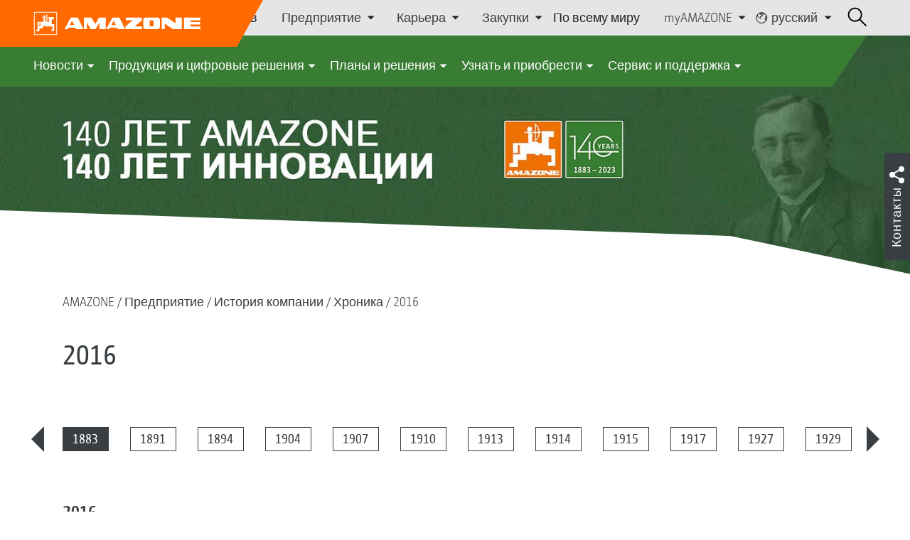

--- FILE ---
content_type: text/html;charset=UTF-8
request_url: https://amazone.net/ru/%D0%BF%D1%80%D0%B5%D0%B4%D0%BF%D1%80%D0%B8%D1%8F%D1%82%D0%B8%D0%B5/%D0%B8%D1%81%D1%82%D0%BE%D1%80%D0%B8%D1%8F-%D0%BA%D0%BE%D0%BC%D0%BF%D0%B0%D0%BD%D0%B8%D0%B8/chronik/2016
body_size: 19304
content:

<!DOCTYPE html>
<html class="no-js" lang="ru" dir="ltr"    >
<head data-lang="ru">
<!-- Google Tag Manager -->
<!-- Google Tag Manager -->
<script data-cmp-vendor="s905" type="text/plain" class="cmplazyload">(function(w,d,s,l,i){w[l]=w[l]||[];w[l].push({'gtm.start':
new Date().getTime(),event:'gtm.js'});var f=d.getElementsByTagName(s)[0],
j=d.createElement(s),dl=l!='dataLayer'?'&l='+l:'';j.async=true;j.src=
'https://www.googletagmanager.com/gtm.js?id='+i+dl;f.parentNode.insertBefore(j,f);
})(window,document,'script','dataLayer','GTM-PPW6KPD');
</script>
<!-- End Google Tag Manager --> <meta http-equiv="content-type" content="text/html; charset=utf-8">
<meta http-equiv="content-language" content="ru">
<meta name="DC.language" content="ru" scheme="DCTERMS.RFC3066">
<meta name="DC.type" content="Text" scheme="DCTERMS.DCMIType">
<meta name="DC.format" content="text/html" scheme="DCTERMS.IMT">
<meta name="DC.identifier" content="/ru/%D0%BF%D1%80%D0%B5%D0%B4%D0%BF%D1%80%D0%B8%D1%8F%D1%82%D0%B8%D0%B5/%D0%B8%D1%81%D1%82%D0%BE%D1%80%D0%B8%D1%8F-%D0%BA%D0%BE%D0%BC%D0%BF%D0%B0%D0%BD%D0%B8%D0%B8/chronik/2016">
<meta name="DC.description" content="Willkommen bei AMAZONE, Hersteller von Landmaschinen und Kommunalmaschinen, Systemanbieter f&amp;uuml;r intelligenten Pflanzenbau.">
<meta name="DC.language" content="ru" scheme="DCTERMS.RFC3066">
<meta name="DC.type" content="Text" scheme="DCTERMS.DCMIType">
<meta name="DC.date" content="26 февр. 2021 г., 11:20:01" scheme="DCTERMS.W3CDTF">
<meta name="date" content="26 февр. 2021 г., 11:20:01">
<meta name="author" content="AMAZONEN-WERKE H. DREYER SE &amp; Co. KG"/>
<meta name="copyright" content="1995-2021 AMAZONEN-WERKE H. DREYER SE &amp; Co. KG">
<meta name="revisit-after" content="2 days">
<meta name="revisit" content="2 days">
<meta name="MSSmartTagsPreventParsing" content="true">
<meta http-equiv="imagetoolbar" content="no">
<meta name="alternateTitle" content="2016">
<meta name="abstract" content="2016">
<meta name="Classification" content="com.coremedia.blueprint.cae.contentbeans.CMChannelImpl$$[id=155500]">
<meta name="Publisher" content="1995-2021 AMAZONEN-WERKE H. DREYER SE &amp; Co. KG">
<meta name="Copyright" content="1995-2021 AMAZONEN-WERKE H. DREYER SE &amp; Co. KG">
<meta name="topic" content="">
<meta name="Audience" content="Alle">
<meta name="Content-Language" CONTENT="ru">
<meta name="Language" CONTENT="Russian, ru, russich">
<meta name="Page-type" content="2016">
<title>2016 </title>
<meta name="description" content="Willkommen bei AMAZONE, Hersteller von Landmaschinen und Kommunalmaschinen, Systemanbieter f&amp;uuml;r intelligenten Pflanzenbau.">
<meta name="viewport" content="width=device-width, initial-scale=1">
<meta name="generator" content="CoreMedia CMS">
<meta property="og:title" content="2016"/>
<meta property="og:description" content="Willkommen bei AMAZONE, Hersteller von Landmaschinen und Kommunalmaschinen, Systemanbieter f&amp;uuml;r intelligenten Pflanzenbau.">
<meta property="og:url" content="/ru/%D0%BF%D1%80%D0%B5%D0%B4%D0%BF%D1%80%D0%B8%D1%8F%D1%82%D0%B8%D0%B5/%D0%B8%D1%81%D1%82%D0%BE%D1%80%D0%B8%D1%8F-%D0%BA%D0%BE%D0%BC%D0%BF%D0%B0%D0%BD%D0%B8%D0%B8/chronik/2016"/>
<meta name="robots" content="index, follow" />
<link rel="apple-touch-icon" sizes="180x180" href="/resource/crblob/1416884/b33f4da1cdf5be0eabda91af2c86eac7/apple-touch-icon-png-data.png" />
<link rel="shortcut icon" href="/resource/crblob/1284386/7c3255843e7f941ecd12834e50dddaf2/favicon-ico-data.ico" />
<link rel="canonical" href="https://amazone.net/ru/предприятие/история-компании/chronik/2016">
<link rel="alternate" hreflang="x-default" href="https://amazone.net/en/company/company-history/chronik/2016">
<link rel="alternate" hreflang="hu-HU" href="https://amazone.hu/hu-hu/az-oetletgyár/a-vállalat-toerténete/chronik/2016"
title="венгерский (Венгрия) | Hungarian (Hungary)">
<link rel="alternate" hreflang="fr-FR" href="https://amazone.fr/fr-fr/entreprise/quelques-mots-d-histoire/chronik/2016"
title="французский (Франция) | French (France)">
<link rel="alternate" hreflang="fr" href="https://amazone.net/fr/entreprise/histoire-de-l-entreprise/chronik/2016"
title="французский | French">
<link rel="alternate" hreflang="en-GB" href="https://amazone.co.uk/en-gb/company/company-history/chronik/2016"
title="английский (Великобритания) | English (United Kingdom)">
<link rel="alternate" hreflang="de-DE" href="https://amazone.de/de-de/unternehmen/firmenhistorie/chronik/2016"
title="немецкий (Германия) | German (Germany)">
<link rel="alternate" hreflang="de" href="https://amazone.net/de/unternehmen/firmenhistorie/chronik/2016"
title="немецкий | German">
<link rel="alternate" hreflang="pl-PL" href="https://amazone.pl/pl-pl/przedsiębiorstwo/historia-firmy/chronik/2016"
title="польский (Польша) | Polish (Poland)">
<link rel="alternate" hreflang="es" href="https://amazone.net/es/empresa/historia-de-la-empresa/chronik/2016"
title="испанский | Spanish">
<link rel="alternate" hreflang="ru" href="https://amazone.net/ru/предприятие/история-компании/chronik/2016"
title="русский | Russian">
<link rel="alternate" hreflang="ru-RU" href="https://amazone.ru/ru-ru/предприятие/история-компании/chronik/2016"
title="русский (Россия) | Russian (Russia)">
<link rel="alternate" hreflang="ru-KZ" href="https://amazone.net/ru-kz/предприятие/история-компании/chronik/2016"
title="русский (Казахстан) | Russian (Kazakhstan)">
<link rel="alternate" hreflang="en" href="https://amazone.net/en/company/company-history/chronik/2016"
title="английский | English">
<script>document.documentElement.className = document.documentElement.className.replace(/no-js/g, 'js');</script>
<link href="/resource/themes/amazone/css/amazone-1726-140.css" rel="stylesheet" ></head><body id="top" data-retailer="all" data-countryCode="all">
<!-- Google Tag Manager (noscript) -->
<noscript><iframe src="https://www.googletagmanager.com/ns.html?id=GTM-PPW6KPD"
height="0" width="0" style="display:none;visibility:hidden"></iframe></noscript>
<!-- End Google Tag Manager (noscript) -->
<!-- Consent Manager -->
<script>
if (!("gdprAppliesGlobally" in window)) {
window.gdprAppliesGlobally = true
}
if (!("cmp_id" in window) || window.cmp_id < 1) {
window.cmp_id = 0
}
if (!("cmp_cdid" in window)) {
window.cmp_cdid = "c5ef2373b1363"
}
if (!("cmp_params" in window)) {
window.cmp_params = ""
}
if (!("cmp_host" in window)) {
window.cmp_host = "a.delivery.consentmanager.net"
}
if (!("cmp_cdn" in window)) {
window.cmp_cdn = "cdn.consentmanager.net"
}
if (!("cmp_proto" in window)) {
window.cmp_proto = "https:"
}
if (!("cmp_codesrc" in window)) {
window.cmp_codesrc = "0"
}
window.cmp_getsupportedLangs = function () {
var b = ["DE", "EN", "FR", "IT", "NO", "DA", "FI", "ES", "PT", "RO", "BG", "ET", "EL", "GA", "HR", "LV", "LT", "MT", "NL", "PL", "SV", "SK", "SL", "CS", "HU", "RU", "SR", "ZH", "TR", "UK", "AR", "BS"];
if ("cmp_customlanguages" in window) {
for (var a = 0; a < window.cmp_customlanguages.length; a++) {
b.push(window.cmp_customlanguages[a].l.toUpperCase())
}
}
return b
};
window.cmp_getRTLLangs = function () {
var a = ["AR"];
if ("cmp_customlanguages" in window) {
for (var b = 0; b < window.cmp_customlanguages.length; b++) {
if ("r" in window.cmp_customlanguages[b] && window.cmp_customlanguages[b].r) {
a.push(window.cmp_customlanguages[b].l)
}
}
}
return a
};
window.cmp_getlang = function (a) {
if (typeof (a) != "boolean") {
a = true
}
if (a && typeof (cmp_getlang.usedlang) == "string" && cmp_getlang.usedlang !== "") {
return cmp_getlang.usedlang
}
return window.cmp_getlangs()[0]
};
window.cmp_extractlang = function (a) {
if (a.indexOf("cmplang=") != -1) {
a = a.substr(a.indexOf("cmplang=") + 8, 2).toUpperCase();
if (a.indexOf("&") != -1) {
a = a.substr(0, a.indexOf("&"))
}
} else {
a = ""
}
return a
};
window.cmp_getlangs = function () {
var g = window.cmp_getsupportedLangs();
var c = [];
var f = location.hash;
var e = location.search;
var j = "cmp_params" in window ? window.cmp_params : "";
var a = "languages" in navigator ? navigator.languages : [];
if (cmp_extractlang(f) != "") {
c.push(cmp_extractlang(f))
} else {
if (cmp_extractlang(e) != "") {
c.push(cmp_extractlang(e))
} else {
if (cmp_extractlang(j) != "") {
c.push(cmp_extractlang(j))
} else {
if ("cmp_setlang" in window && window.cmp_setlang != "") {
c.push(window.cmp_setlang.toUpperCase())
} else {
if ("cmp_langdetect" in window && window.cmp_langdetect == 1) {
c.push(window.cmp_getPageLang())
} else {
if (a.length > 0) {
for (var d = 0; d < a.length; d++) {
c.push(a[d])
}
}
if ("language" in navigator) {
c.push(navigator.language)
}
if ("userLanguage" in navigator) {
c.push(navigator.userLanguage)
}
}
}
}
}
}
var h = [];
for (var d = 0; d < c.length; d++) {
var b = c[d].toUpperCase();
if (b.length < 2) {
continue
}
if (g.indexOf(b) != -1) {
h.push(b)
} else {
if (b.indexOf("-") != -1) {
b = b.substr(0, 2)
}
if (g.indexOf(b) != -1) {
h.push(b)
}
}
}
if (h.length == 0 && typeof (cmp_getlang.defaultlang) == "string" && cmp_getlang.defaultlang !== "") {
return [cmp_getlang.defaultlang.toUpperCase()]
} else {
return h.length > 0 ? h : ["EN"]
}
};
window.cmp_getPageLangs = function () {
var a = window.cmp_getXMLLang();
if (a != "") {
a = [a.toUpperCase()]
} else {
a = []
}
a = a.concat(window.cmp_getLangsFromURL());
return a.length > 0 ? a : ["EN"]
};
window.cmp_getPageLang = function () {
var a = window.cmp_getPageLangs();
return a.length > 0 ? a[0] : ""
};
window.cmp_getLangsFromURL = function () {
var c = window.cmp_getsupportedLangs();
var b = location;
var m = "toUpperCase";
var g = b.hostname[m]() + ".";
var a = b.pathname[m]() + "/";
var f = [];
for (var e = 0; e < c.length; e++) {
var j = a.substring(0, c[e].length + 1);
if (g.substring(0, c[e].length + 1) == c[e] + ".") {
f.push(c[e][m]())
} else {
if (c[e].length == 5) {
var k = c[e].substring(3, 5) + "-" + c[e].substring(0, 2);
if (g.substring(0, k.length + 1) == k + ".") {
f.push(c[e][m]())
}
} else {
if (j == c[e] + "/" || j == "/" + c[e]) {
f.push(c[e][m]())
} else {
if (j == c[e].replace("-", "/") + "/" || j == "/" + c[e].replace("-", "/")) {
f.push(c[e][m]())
} else {
if (c[e].length == 5) {
var k = c[e].substring(3, 5) + "-" + c[e].substring(0, 2);
var h = a.substring(0, k.length + 1);
if (h == k + "/" || h == k.replace("-", "/") + "/") {
f.push(c[e][m]())
}
}
}
}
}
}
}
return f
};
window.cmp_getXMLLang = function () {
var c = document.getElementsByTagName("html");
if (c.length > 0) {
var c = c[0]
} else {
c = document.documentElement
}
if (c && c.getAttribute) {
var a = c.getAttribute("xml:lang");
if (typeof (a) != "string" || a == "") {
a = c.getAttribute("lang")
}
if (typeof (a) == "string" && a != "") {
var b = window.cmp_getsupportedLangs();
return b.indexOf(a.toUpperCase()) != -1 ? a : ""
} else {
return ""
}
}
};
(function () {
var B = document;
var C = B.getElementsByTagName;
var o = window;
var t = "";
var h = "";
var k = "";
var D = function (e) {
var i = "cmp_" + e;
e = "cmp" + e + "=";
var d = "";
var l = e.length;
var G = location;
var H = G.hash;
var w = G.search;
var u = H.indexOf(e);
var F = w.indexOf(e);
if (u != -1) {
d = H.substring(u + l, 9999)
} else {
if (F != -1) {
d = w.substring(F + l, 9999)
} else {
return i in o && typeof (o[i]) !== "function" ? o[i] : ""
}
}
var E = d.indexOf("&");
if (E != -1) {
d = d.substring(0, E)
}
return d
};
var j = D("lang");
if (j != "") {
t = j;
k = t
} else {
if ("cmp_getlang" in o) {
t = o.cmp_getlang().toLowerCase();
h = o.cmp_getlangs().slice(0, 3).join("_");
k = o.cmp_getPageLangs().slice(0, 3).join("_");
if ("cmp_customlanguages" in o) {
var m = o.cmp_customlanguages;
for (var x = 0; x < m.length; x++) {
var a = m[x].l.toLowerCase();
if (a == t) {
t = "en"
}
}
}
}
}
var q = ("cmp_proto" in o) ? o.cmp_proto : "https:";
if (q != "http:" && q != "https:") {
q = "https:"
}
var n = ("cmp_ref" in o) ? o.cmp_ref : location.href;
if (n.length > 300) {
n = n.substring(0, 300)
}
var z = function (d) {
var I = B.createElement("script");
I.setAttribute("data-cmp-ab", "1");
I.type = "text/javascript";
I.async = true;
I.src = d;
var H = ["body", "div", "span", "script", "head"];
var w = "currentScript";
var F = "parentElement";
var l = "appendChild";
var G = "body";
if (B[w] && B[w][F]) {
B[w][F][l](I)
} else {
if (B[G]) {
B[G][l](I)
} else {
for (var u = 0; u < H.length; u++) {
var E = C(H[u]);
if (E.length > 0) {
E[0][l](I);
break
}
}
}
}
};
var b = D("design");
var c = D("regulationkey");
var y = D("gppkey");
var s = D("att");
var f = o.encodeURIComponent;
var g = false;
try {
g = B.cookie.length > 0
} catch (A) {
g = false
}
var p = q + "//" + o.cmp_host + "/delivery/cmp.php?";
p += ("cmp_id" in o && o.cmp_id > 0 ? "id=" + o.cmp_id : "") + ("cmp_cdid" in o ? "&cdid=" + o.cmp_cdid : "") + "&h=" + f(n);
p += (b != "" ? "&cmpdesign=" + f(b) : "") + (c != "" ? "&cmpregulationkey=" + f(c) : "") + (y != "" ? "&cmpgppkey=" + f(y) : "");
p += (s != "" ? "&cmpatt=" + f(s) : "") + ("cmp_params" in o ? "&" + o.cmp_params : "") + (g ? "&__cmpfcc=1" : "");
z(p + "&l=" + f(t) + "&ls=" + f(h) + "&lp=" + f(k) + "&o=" + (new Date()).getTime());
var r = "js";
var v = D("debugunminimized") != "" ? "" : ".min";
if (D("debugcoverage") == "1") {
r = "instrumented";
v = ""
}
if (D("debugtest") == "1") {
r = "jstests";
v = ""
}
z(q + "//" + o.cmp_cdn + "/delivery/" + r + "/cmp_final" + v + ".js")
})();
window.cmp_addFrame = function (b) {
if (!window.frames[b]) {
if (document.body) {
var a = document.createElement("iframe");
a.style.cssText = "display:none";
if ("cmp_cdn" in window && "cmp_ultrablocking" in window && window.cmp_ultrablocking > 0) {
a.src = "//" + window.cmp_cdn + "/delivery/empty.html"
}
a.name = b;
a.setAttribute("title", "Intentionally hidden, please ignore");
a.setAttribute("role", "none");
a.setAttribute("tabindex", "-1");
document.body.appendChild(a)
} else {
window.setTimeout(window.cmp_addFrame, 10, b)
}
}
};
window.cmp_rc = function (c, b) {
var l = "";
try {
l = document.cookie
} catch (h) {
l = ""
}
var j = "";
var f = 0;
var g = false;
while (l != "" && f < 100) {
f++;
while (l.substr(0, 1) == " ") {
l = l.substr(1, l.length)
}
var k = l.substring(0, l.indexOf("="));
if (l.indexOf(";") != -1) {
var m = l.substring(l.indexOf("=") + 1, l.indexOf(";"))
} else {
var m = l.substr(l.indexOf("=") + 1, l.length)
}
if (c == k) {
j = m;
g = true
}
var d = l.indexOf(";") + 1;
if (d == 0) {
d = l.length
}
l = l.substring(d, l.length)
}
if (!g && typeof (b) == "string") {
j = b
}
return (j)
};
window.cmp_stub = function () {
var a = arguments;
__cmp.a = __cmp.a || [];
if (!a.length) {
return __cmp.a
} else {
if (a[0] === "ping") {
if (a[1] === 2) {
a[2]({
gdprApplies: gdprAppliesGlobally,
cmpLoaded: false,
cmpStatus: "stub",
displayStatus: "hidden",
apiVersion: "2.2",
cmpId: 31
}, true)
} else {
a[2](false, true)
}
} else {
if (a[0] === "getUSPData") {
a[2]({version: 1, uspString: window.cmp_rc("__cmpccpausps", "1---")}, true)
} else {
if (a[0] === "getTCData") {
__cmp.a.push([].slice.apply(a))
} else {
if (a[0] === "addEventListener" || a[0] === "removeEventListener") {
__cmp.a.push([].slice.apply(a))
} else {
if (a.length == 4 && a[3] === false) {
a[2]({}, false)
} else {
__cmp.a.push([].slice.apply(a))
}
}
}
}
}
}
};
window.cmp_gpp_ping = function () {
return {
gppVersion: "1.1",
cmpStatus: "stub",
cmpDisplayStatus: "hidden",
signalStatus: "not ready",
supportedAPIs: ["2:tcfeuv2", "5:tcfcav1", "7:usnat", "8:usca", "9:usva", "10:usco", "11:usut", "12:usct"],
cmpId: 31,
sectionList: [],
applicableSections: [0],
gppString: "",
parsedSections: {}
}
};
window.cmp_gppstub = function () {
var c = arguments;
__gpp.q = __gpp.q || [];
if (!c.length) {
return __gpp.q
}
var h = c[0];
var g = c.length > 1 ? c[1] : null;
var f = c.length > 2 ? c[2] : null;
var a = null;
var j = false;
if (h === "ping") {
a = window.cmp_gpp_ping();
j = true
} else {
if (h === "addEventListener") {
__gpp.e = __gpp.e || [];
if (!("lastId" in __gpp)) {
__gpp.lastId = 0
}
__gpp.lastId++;
var d = __gpp.lastId;
__gpp.e.push({id: d, callback: g});
a = {eventName: "listenerRegistered", listenerId: d, data: true, pingData: window.cmp_gpp_ping()};
j = true
} else {
if (h === "removeEventListener") {
__gpp.e = __gpp.e || [];
a = false;
for (var e = 0; e < __gpp.e.length; e++) {
if (__gpp.e[e].id == f) {
__gpp.e[e].splice(e, 1);
a = true;
break
}
}
j = true
} else {
__gpp.q.push([].slice.apply(c))
}
}
}
if (a !== null && typeof (g) === "function") {
g(a, j)
}
};
window.cmp_msghandler = function (d) {
var a = typeof d.data === "string";
try {
var c = a ? JSON.parse(d.data) : d.data
} catch (f) {
var c = null
}
if (typeof (c) === "object" && c !== null && "__cmpCall" in c) {
var b = c.__cmpCall;
window.__cmp(b.command, b.parameter, function (h, g) {
var e = {__cmpReturn: {returnValue: h, success: g, callId: b.callId}};
d.source.postMessage(a ? JSON.stringify(e) : e, "*")
})
}
if (typeof (c) === "object" && c !== null && "__uspapiCall" in c) {
var b = c.__uspapiCall;
window.__uspapi(b.command, b.version, function (h, g) {
var e = {__uspapiReturn: {returnValue: h, success: g, callId: b.callId}};
d.source.postMessage(a ? JSON.stringify(e) : e, "*")
})
}
if (typeof (c) === "object" && c !== null && "__tcfapiCall" in c) {
var b = c.__tcfapiCall;
window.__tcfapi(b.command, b.version, function (h, g) {
var e = {__tcfapiReturn: {returnValue: h, success: g, callId: b.callId}};
d.source.postMessage(a ? JSON.stringify(e) : e, "*")
}, b.parameter)
}
if (typeof (c) === "object" && c !== null && "__gppCall" in c) {
var b = c.__gppCall;
window.__gpp(b.command, function (h, g) {
var e = {__gppReturn: {returnValue: h, success: g, callId: b.callId}};
d.source.postMessage(a ? JSON.stringify(e) : e, "*")
}, "parameter" in b ? b.parameter : null, "version" in b ? b.version : 1)
}
};
window.cmp_setStub = function (a) {
if (!(a in window) || (typeof (window[a]) !== "function" && typeof (window[a]) !== "object" && (typeof (window[a]) === "undefined" || window[a] !== null))) {
window[a] = window.cmp_stub;
window[a].msgHandler = window.cmp_msghandler;
window.addEventListener("message", window.cmp_msghandler, false)
}
};
window.cmp_setGppStub = function (a) {
if (!(a in window) || (typeof (window[a]) !== "function" && typeof (window[a]) !== "object" && (typeof (window[a]) === "undefined" || window[a] !== null))) {
window[a] = window.cmp_gppstub;
window[a].msgHandler = window.cmp_msghandler;
window.addEventListener("message", window.cmp_msghandler, false)
}
};
if (!("cmp_noiframepixel" in window)) {
window.cmp_addFrame("__cmpLocator")
}
if ((!("cmp_disableusp" in window) || !window.cmp_disableusp) && !("cmp_noiframepixel" in window)) {
window.cmp_addFrame("__uspapiLocator")
}
if ((!("cmp_disabletcf" in window) || !window.cmp_disabletcf) && !("cmp_noiframepixel" in window)) {
window.cmp_addFrame("__tcfapiLocator")
}
if ((!("cmp_disablegpp" in window) || !window.cmp_disablegpp) && !("cmp_noiframepixel" in window)) {
window.cmp_addFrame("__gppLocator")
}
window.cmp_setStub("__cmp");
if (!("cmp_disabletcf" in window) || !window.cmp_disabletcf) {
window.cmp_setStub("__tcfapi")
}
if (!("cmp_disableusp" in window) || !window.cmp_disableusp) {
window.cmp_setStub("__uspapi")
}
if (!("cmp_disablegpp" in window) || !window.cmp_disablegpp) {
window.cmp_setGppStub("__gpp")
}
</script>
<!-- End Consent Manager -->
<header id="cm-header" class="c-header" role="banner">
<a href="/ru" class="c-logo-link">
<img src="/resource/crblob/1822/0ebf03401f47ce0600a6addf1a70aa89/logo-reversed-svg-data.svg" class="c-logo" alt="Amazone">
</a>
<div class="l cf">
<div class="c-header__controls">
<input type="checkbox" id="responsive-nav">
<label for="responsive-nav" class="responsive-nav-label">
<div class="burger-menu">
<span></span>
<span></span>
<span></span>
</div>
</label>
<ul class="c-header-select__btn">
<li>
<a href="/ru/%D1%83%D0%B7%D0%BD%D0%B0%D1%82%D1%8C-%D0%B8-%D0%BF%D1%80%D0%B8%D0%BE%D0%B1%D1%80%D0%B5%D1%81%D1%82%D0%B8/%D0%BF%D1%80%D0%B8%D0%BE%D0%B1%D1%80%D0%B5%D1%81%D1%82%D0%B8/%D0%BA%D0%BE%D0%BD%D1%82%D0%B0%D0%BA%D1%82%D0%BD%D1%8B%D0%B5-%D0%BB%D0%B8%D1%86%D0%B0-%D1%81%D0%B1%D1%8B%D1%82/%D0%BF%D0%BE%D0%B8%D1%81%D0%BA-%D0%B4%D0%B8%D0%BB%D0%B5%D1%80%D0%BE%D0%B2">Поиск дилеров</a>
</li>
</ul><ul class="c-header-select__list">
<li>Предприятие
<ul>
<li><a href="/ru/%D0%BF%D1%80%D0%B5%D0%B4%D0%BF%D1%80%D0%B8%D1%8F%D1%82%D0%B8%D0%B5/%D0%BA%D0%BE%D0%BD%D1%86%D0%B5%D0%BF%D1%86%D0%B8%D1%8F-%D0%BF%D1%80%D0%B5%D0%B4%D0%BF%D1%80%D0%B8%D1%8F%D1%82%D0%B8%D1%8F" class="">Концепция предприятия</a></li>
<li><a href="/ru/%D0%BF%D1%80%D0%B5%D0%B4%D0%BF%D1%80%D0%B8%D1%8F%D1%82%D0%B8%D0%B5/%D0%BD%D0%BE%D0%B2%D0%BE%D1%81%D1%82%D0%B8-%D0%BA%D0%BE%D0%BC%D0%BF%D0%B0%D0%BD%D0%B8%D0%B8" class="">Новости компании</a></li>
<li><a href="/ru/%D0%BF%D1%80%D0%B5%D0%B4%D0%BF%D1%80%D0%B8%D1%8F%D1%82%D0%B8%D0%B5/%D1%83%D1%81%D1%82%D0%BE%D0%B9%D1%87%D0%B8%D0%B2%D0%BE%D0%B5-%D1%80%D0%B0%D0%B7%D0%B2%D0%B8%D1%82%D0%B8%D0%B5" class="">Устойчивое развитие</a></li>
<li><a href="/ru/%D0%BF%D1%80%D0%B5%D0%B4%D0%BF%D1%80%D0%B8%D1%8F%D1%82%D0%B8%D0%B5/%D0%B8%D0%BC%D0%B8%D0%B4%D0%B6-%D1%84%D0%B8%D0%BB%D1%8C%D0%BC%D1%8B" class="">Имидж-фильмы</a></li>
<li><a href="/ru/%D0%BF%D1%80%D0%B5%D0%B4%D0%BF%D1%80%D0%B8%D1%8F%D1%82%D0%B8%D0%B5/%D0%B8%D1%81%D1%82%D0%BE%D1%80%D0%B8%D1%8F-%D0%BA%D0%BE%D0%BC%D0%BF%D0%B0%D0%BD%D0%B8%D0%B8" class="">История компании</a></li>
<li><a href="/ru/%D0%BF%D1%80%D0%B5%D0%B4%D0%BF%D1%80%D0%B8%D1%8F%D1%82%D0%B8%D0%B5/%D1%81%D0%B5%D1%80%D1%82%D0%B8%D1%84%D0%B8%D0%BA%D0%B0%D1%82%D1%8B" class="">Сертификаты</a></li>
<li><a href="/ru/%D0%BF%D1%80%D0%B5%D0%B4%D0%BF%D1%80%D0%B8%D1%8F%D1%82%D0%B8%D0%B5/%D0%B3%D1%80%D1%83%D0%BF%D0%BF%D0%B0-%D0%BF%D1%80%D0%BE%D0%B8%D0%B7%D0%B2%D0%BE%D0%B4%D1%81%D1%82%D0%B2%D0%B5%D0%BD%D0%BD%D1%8B%D0%B5-%D0%BF%D0%BB%D0%BE%D1%89%D0%B0%D0%B4%D0%BA%D0%B8" class="">Группа | Производственные площадки</a></li>
<li><a href="/ru/%D0%BF%D1%80%D0%B5%D0%B4%D0%BF%D1%80%D0%B8%D1%8F%D1%82%D0%B8%D0%B5/faq" class="">FAQ | Часто задаваемые вопросы</a></li>
<li><a href="/ru/%D1%81%D0%B5%D1%80%D0%B2%D0%B8%D1%81-%D0%B8-%D0%BF%D0%BE%D0%B4%D0%B4%D0%B5%D1%80%D0%B6%D0%BA%D0%B0/%D0%B4%D0%BB%D1%8F-%D1%84%D0%B5%D1%80%D0%BC%D0%B5%D1%80%D0%BE%D0%B2-%D0%BF%D0%BE%D0%B4%D1%80%D1%8F%D0%B4%D0%BD%D1%8B%D1%85-%D0%BE%D1%80%D0%B3%D0%B0%D0%BD%D0%B8%D0%B7%D0%B0%D1%86%D0%B8%D0%B9-%D0%B8-%D0%BC%D1%83%D0%BD%D0%B8%D1%86%D0%B8%D0%BF%D0%B0%D0%BB%D1%8C%D0%BD%D1%8B%D1%85-%D0%BE%D0%B1%D1%80%D0%B0%D0%B7%D0%BE%D0%B2%D0%B0%D0%BD%D0%B8%D0%B9/%D1%81%D0%B5%D1%80%D0%B2%D0%B8%D1%81%D0%BD%D0%B0%D1%8F-%D1%81%D0%BB%D1%83%D0%B6%D0%B1%D0%B0/%D0%BA%D0%BE%D0%BD%D1%82%D0%B0%D0%BA%D1%82%D0%BD%D1%8B%D0%B5-%D0%BB%D0%B8%D1%86%D0%B0" class="">Контактные лица</a></li>
<li><a href="/ru/%D0%BF%D1%80%D0%B5%D0%B4%D0%BF%D1%80%D0%B8%D1%8F%D1%82%D0%B8%D0%B5/-%D1%84%D0%BE%D1%80%D0%BC%D0%B0-%D0%B4%D0%BB%D1%8F-%D0%BE%D0%B1%D1%80%D0%B0%D1%82%D0%BD%D0%BE%D0%B9-%D1%81%D0%B2%D1%8F%D0%B7%D0%B8" class="">Форма для обратной связи</a></li>
<li><a href="/ru/impressum/%D0%B8%D0%BC%D0%BF%D1%80%D0%B5%D1%81%D1%81%D1%83%D0%BC-172232" class="">Импрессум</a></li>
<li><a href="/ru/%D0%BF%D1%80%D0%B5%D0%B4%D0%BF%D1%80%D0%B8%D1%8F%D1%82%D0%B8%D0%B5/%D0%B7%D0%B0%D1%89%D0%B8%D1%82%D0%B0-%D0%B4%D0%B0%D0%BD%D0%BD%D1%8B%D1%85" class="">Защита данных</a></li>
<li><a href="/ru/%D0%BF%D1%80%D0%B5%D0%B4%D0%BF%D1%80%D0%B8%D1%8F%D1%82%D0%B8%D0%B5/%D0%BE%D0%B1%D1%89%D0%B8%D0%B5-%D1%83%D1%81%D0%BB%D0%BE%D0%B2%D0%B8%D1%8F-%D0%BF%D1%80%D0%BE%D0%B4%D0%B0%D0%B6%D0%B8" class="">Общие условия продажи</a></li>
<li><a href="/ru/%D0%BF%D1%80%D0%B5%D0%B4%D0%BF%D1%80%D0%B8%D1%8F%D1%82%D0%B8%D0%B5/%D1%81%D0%BE%D0%BE%D1%82%D0%B2%D0%B5%D1%82%D1%81%D1%82%D0%B2%D0%B8%D0%B5" class="">Соответствие</a></li>
</ul>
</li>
</ul><ul class="c-header-select__list">
<li>Карьера
<ul>
<li><a href="/ru/karriere/amazone-als-arbeitgeber" class="">AMAZONE как работодатель</a></li>
<li><a href="/ru/karriere/%D0%B2%D0%B0%D0%BA%D0%B0%D0%BD%D1%81%D0%B8%D0%B8" class="">Вакансии</a></li>
<li><a href="/ru/karriere/%D0%B7%D0%B0%D0%B2%D0%BE%D0%B4%D1%8B-%D0%B8-%D0%BA%D0%BE%D0%BD%D1%82%D0%B0%D0%BA%D1%82%D0%BD%D1%8B%D0%B5-%D0%BB%D0%B8%D1%86%D0%B0" class="">Заводы и контактные лица</a></li>
<li><a href="/ru/karriere/%D1%81%D0%BE%D0%B2%D0%B5%D1%82%D1%8B-%D0%BF%D0%BE-%D0%BF%D0%BE%D0%B4%D0%B0%D1%87%D0%B5-%D0%B7%D0%B0%D1%8F%D0%B2%D0%BA%D0%B8-" class="">Советы по подаче заявки</a></li>
</ul>
</li>
</ul><ul class="c-header-select__list">
<li>Закупки
<ul>
<li><a href="/ru/%D0%B7%D0%B0%D0%BA%D1%83%D0%BF%D0%BA%D0%B8/kontaktundlieferanten" class="">Контакт и поставщики</a></li>
<li><a href="/ru/%D0%B7%D0%B0%D0%BA%D1%83%D0%BF%D0%BA%D0%B8/leadbuyer" class="">Производственные материалы</a></li>
<li><a href="/ru/%D0%B7%D0%B0%D0%BA%D1%83%D0%BF%D0%BA%D0%B8/sendungsanmeldung" class="">Регистрация отправлений</a></li>
</ul>
</li>
</ul><ul class="c-header-select__btn">
<li>
<a href="/ru/%D0%BF%D0%BE-%D0%B2%D1%81%D0%B5%D0%BC%D1%83-%D0%BC%D0%B8%D1%80%D1%83">По всему миру</a>
</li>
</ul><ul class="c-header-select__list">
<li>myAMAZONE
<ul>
<li><a class="" href="https://amazone.net/ru/myamazone/" >
Обзор </a></li>
<li><a href="/ru/myamazone/login" class="">Авторизация</a></li>
<li><a href="/ru/myamazone/registration" class="">Регистрация</a></li>
</ul>
</li>
</ul><ul class="c-header-select__languages">
<li>
<button>
<svg class="icon-world" width="13px" height="14px" viewBox="0 0 13 14" version="1.1" xmlns="http://www.w3.org/2000/svg">
<g id="Page-1" stroke="none" stroke-width="1" fill="none" fill-rule="evenodd">
<g id="Extra-Small-Devices:-Phones---2-Col" transform="translate(-232.000000, -27.000000)" stroke-width="0.72">
<g id="Group" transform="translate(233.000000, 24.000000)">
<g id="Group-9" transform="translate(0.000000, 4.320000)">
<circle id="Oval" cx="5.76" cy="5.76" r="5.76"></circle>
<polyline id="Path" points="0.96 2.56 1.3888 3.3536 1.3888 4.2592 3.3152 5.8944 4.6368 6.4 4.6368 5.632 4.2624 5.344 4.2976 4.2112 4.9408 4.3456 5.344 4.1504 5.5456 3.7568 6.8352 3.6736 6.7744 2.7776 6.1472 2.0224 5.1072 1.8432 4.6464 2.2752 3.6128 1.6352 4.3776 0.7936 5.344 0.7936 6.7744 1.0976 7.68 1.92 8.32 1.92 7.68 0.32"></polyline>
<polyline id="Path" points="10.88 3.2 10.2464 5.0912 10.8864 5.8592 9.584 6.2048 9.28 7.4272 10.88 8.64"></polyline>
</g>
</g>
</g>
</g>
</svg>
русский
</button>
<div class="c-header-select__languages__dropdown">
<div class="c-header-select__languages__dropdown__title">
<svg version="1.1" xmlns="http://www.w3.org/2000/svg" x="0px"
y="0px" width="21" height="21" viewBox="0 0 38.2 38.2" enable-background="new 0 0 38.2 38.2"
xml:space="preserve">
<g id="Welt">
<circle fill="none" stroke="#000000" stroke-width="2" stroke-miterlimit="10" cx="19.1" cy="19.1" r="18"/>
</g>
<line fill="none" stroke="#000000" stroke-width="2" stroke-miterlimit="10" x1="1.1" y1="19.1" x2="37.1" y2="19.1"/>
<line fill="none" stroke="#000000" stroke-width="2" stroke-miterlimit="10" x1="5.1" y1="8.1" x2="33.1" y2="8.1"/>
<line fill="none" stroke="#000000" stroke-width="2" stroke-miterlimit="10" x1="5.1" y1="30.1" x2="33.1" y2="30.1"/>
<path fill="none" stroke="#000000" stroke-width="2" stroke-miterlimit="10" d="M18.1,1.1c0,0-18,18,0,36"/>
<path fill="none" stroke="#000000" stroke-width="2" stroke-miterlimit="10" d="M20.1,1c0,0,18,18,0,36"/>
<line fill="none" stroke="#000000" stroke-width="2" stroke-miterlimit="10" x1="19.1" y1="1.4" x2="19.1" y2="37.1"/>
</svg>
Глобальный
</div>
<div class="c-header-select__languages__dropdown__langs">
<a href="https://amazone.net/de/unternehmen/firmenhistorie/chronik/2016" >deutsch</a>
<a href="https://amazone.net/en/company/company-history/chronik/2016" >english</a>
<a href="https://amazone.net/fr/entreprise/histoire-de-l-entreprise/chronik/2016" >français</a>
<a class="active">русский</a>
<a href="https://amazone.net/es/empresa/historia-de-la-empresa/chronik/2016" >español</a>
</div>
<div class="c-header-select__languages__dropdown__countries">
<a href="https://amazone.de/de-de/unternehmen/firmenhistorie/chronik/2016" >
<svg>
<use href="/resource/crblob/1439222/aea4f650d68b63d470868a6032a00f83/flaggen-svg-data.svg#de">
</use>
</svg>
Deutschland
</a>
<a href="https://amazone.co.uk/en-gb/company/company-history/chronik/2016" >
<svg>
<use href="/resource/crblob/1439222/aea4f650d68b63d470868a6032a00f83/flaggen-svg-data.svg#gb">
</use>
</svg>
United Kingdom
</a>
<a href="https://amazone.fr/fr-fr/entreprise/quelques-mots-d-histoire/chronik/2016" >
<svg>
<use href="/resource/crblob/1439222/aea4f650d68b63d470868a6032a00f83/flaggen-svg-data.svg#fr">
</use>
</svg>
France
</a>
<a href="https://amazone.pl/pl-pl/przedsi%C4%99biorstwo/historia-firmy/chronik/2016" >
<svg>
<use href="/resource/crblob/1439222/aea4f650d68b63d470868a6032a00f83/flaggen-svg-data.svg#pl">
</use>
</svg>
Polska
</a>
<a href="https://amazone.hu/hu-hu/az-oetletgy%C3%A1r/a-v%C3%A1llalat-toert%C3%A9nete/chronik/2016" >
<svg>
<use href="/resource/crblob/1439222/aea4f650d68b63d470868a6032a00f83/flaggen-svg-data.svg#hu">
</use>
</svg>
Magyarország
</a>
<a href="https://amazone.net/ru-kz/%D0%BF%D1%80%D0%B5%D0%B4%D0%BF%D1%80%D0%B8%D1%8F%D1%82%D0%B8%D0%B5/%D0%B8%D1%81%D1%82%D0%BE%D1%80%D0%B8%D1%8F-%D0%BA%D0%BE%D0%BC%D0%BF%D0%B0%D0%BD%D0%B8%D0%B8/chronik/2016" >
<svg>
<use href="/resource/crblob/1439222/aea4f650d68b63d470868a6032a00f83/flaggen-svg-data.svg#kz">
</use>
</svg>
Казахстан
</a>
</div>
</div>
</li>
</ul> <div id="cm-search" class="cm-header__search">
<form id="cm-search-form" class="cm-search cm-search--form c-search-form" action="/service/search/ru/148216" role="search">
<div class="c-search-form__wrapper">
<label for="cm-search-query" class="cm-search__label c-search-form__label is-vishidden">Поиск</label>
<input id="cm-search-query" type="search" class="c-search-form__input cm-search__input" name="query" value="" placeholder="Поиск ..." minlength="3" required>
<button class="cm-search__button search__icon">
</button>
</div>
</form><input type="hidden" id="rootNavigationId" value="170198" /> </div>
</div>
</div>
<nav class="c-primary-nav">
<div class="c-primary-nav-content">
<a class="mobile-nav-back-btn">&lt; Назад</a>
<div class="c-primary-nav__dropdown">
<button class="c-primary-nav__btn">Новости</button>
<div class="c-primary-nav__content" style="display: none;">
<div class="c-primary-nav__row">
<div class="c-primary-nav__column col-xs-12 col-lg-3">
<div class="col-xs-12">
<h3>Новинки AMAZONE</h3>
</div>
<div class="c-primary-nav__container c-primary-nav__container-row">
<ul class="c-primary-nav__block col-sm-5 col-md-6 col-lg-12">
<li class="c-nav-item--highlighted ">
<a href="https://amazone.net/ru/agritechnica/agritechnica-2025-neuheiten" >Наши новинки AGRITECHNICA 2025</a>
</li>
</ul><ul class="c-primary-nav__block col-sm-5 col-md-6 col-lg-6">
<li class="c-nav-item--highlighted ">
<a href="/ru/%D0%BD%D0%BE%D0%B2%D0%BE%D1%81%D1%82%D0%B8/%D0%BD%D0%BE%D0%B2%D0%B8%D0%BD%D0%BA%D0%B8-amazone/%D0%B0%D0%BA%D1%82%D1%83%D0%B0%D0%BB%D1%8C%D0%BD%D0%BE%D0%B5-%D0%B8-%D0%BD%D0%BE%D0%B2%D0%B8%D0%BD%D0%BA%D0%B8-%D0%BF%D0%BE-%D0%BF%D1%80%D0%BE%D0%B4%D1%83%D0%BA%D1%82%D0%B0%D0%BC">Актуальное и новинки по продуктам</a>
</li>
</ul><ul class="c-primary-nav__block col-sm-5 col-md-6 col-lg-6">
<li class="c-nav-item--highlighted ">
<a href="https://amazone.net/ru/продукция-и-цифровые-решения/отчеты-об-испытаниях-тест-драйвы" >Отчеты об испытаниях &amp; Тест-драйвы</a>
</li>
</ul> </div>
</div><div class="c-primary-nav__column col-xs-12 col-lg-5">
<div class="col-xs-12">
<h3>Social Media</h3>
</div>
<div class="c-primary-nav__container c-primary-nav__container-row">
<ul class="c-primary-nav__block col-sm-5 col-md-6 col-lg-12">
<li class="c-nav-item--highlighted ">
<a href="/ru/%D1%83%D0%B7%D0%BD%D0%B0%D1%82%D1%8C-%D0%B8-%D0%BF%D1%80%D0%B8%D0%BE%D0%B1%D1%80%D0%B5%D1%81%D1%82%D0%B8/%D1%83%D0%B7%D0%BD%D0%B0%D1%82%D1%8C/%D1%83%D0%B7%D0%BD%D0%B0%D1%82%D1%8C-%D0%BE%D0%B1-amazone-%D0%B2-%D1%81%D0%BE%D1%86%D0%B8%D0%B0%D0%BB%D1%8C%D0%BD%D1%8B%D1%85-%D1%81%D0%B5%D1%82%D1%8F%D1%85-%D0%BF%D0%BE-%D0%B2%D1%81%D0%B5%D0%BC%D1%83-%D0%BC%D0%B8%D1%80%D1%83-1094696">Узнать об AMAZONE в социальных сетях по всему миру</a>
</li>
</ul><ul class="c-primary-nav__block col-sm-5 col-md-6 col-lg-2">
<li class="c-nav-item--highlighted ">
<a href="https://www.facebook.com/amazone.group" target="_blank">Facebook</a>
</li>
</ul><ul class="c-primary-nav__block col-sm-5 col-md-6 col-lg-2">
<li class="c-nav-item--highlighted ">
<a href="https://www.instagram.com/amazone_group/" target="_blank">Instagram</a>
</li>
</ul><ul class="c-primary-nav__block col-sm-5 col-md-6 col-lg-2">
<li class="c-nav-item--highlighted ">
<a href="https://www.youtube.com/amazonede" target="_blank">YouTube</a>
</li>
</ul><ul class="c-primary-nav__block col-sm-5 col-md-6 col-lg-2">
<li class="c-nav-item--highlighted ">
<a href="https://www.tiktok.com/@amazone_group" target="_blank">TikTok</a>
</li>
</ul><ul class="c-primary-nav__block col-sm-5 col-md-6 col-lg-2">
<li class="c-nav-item--highlighted ">
<a href="https://linkedin.com/company/amazone-group" target="_blank">linkedIn</a>
</li>
</ul> </div>
</div> </div>
<button class="c-btn c-btn--close">˟</button>
</div>
</div><div class="c-primary-nav__dropdown">
<button class="c-primary-nav__btn">Продукция и цифровые решения</button>
<div class="c-primary-nav__content" style="display: none;">
<div class="c-primary-nav__row">
<div class="c-primary-nav__column col-xs-12 col-lg-6">
<div class="col-xs-12">
<h3>Сельскохозяйственная техника</h3>
</div>
<div class="c-primary-nav__container c-primary-nav__container-row">
<ul class="c-primary-nav__block col-sm-5 col-md-6 col-lg-4">
<li class="c-nav-item--highlighted ">
<div class="c-icon-holder">
<img src="/resource/crblob/163050/15bcb4e759b12e8642d1c31f7c4737bb/navigationicon-bodenbearbeitung-data.svg">
</div>
<a href="/ru/%D0%BF%D1%80%D0%BE%D0%B4%D1%83%D0%BA%D1%86%D0%B8%D1%8F-%D0%B8-%D1%86%D0%B8%D1%84%D1%80%D0%BE%D0%B2%D1%8B%D0%B5-%D1%80%D0%B5%D1%88%D0%B5%D0%BD%D0%B8%D1%8F/%D1%81%D0%B5%D0%BB%D1%8C%D1%81%D0%BA%D0%BE%D1%85%D0%BE%D0%B7%D1%8F%D0%B9%D1%81%D1%82%D0%B2%D0%B5%D0%BD%D0%BD%D0%B0%D1%8F-%D1%82%D0%B5%D1%85%D0%BD%D0%B8%D0%BA%D0%B0/%D0%BE%D0%B1%D1%80%D0%B0%D0%B1%D0%BE%D1%82%D0%BA%D0%B0-%D0%BF%D0%BE%D1%87%D0%B2%D1%8B">Обработка почвы</a>
</li>
<li><a target="" href="/ru/%D0%BF%D1%80%D0%BE%D0%B4%D1%83%D0%BA%D1%86%D0%B8%D1%8F-%D0%B8-%D1%86%D0%B8%D1%84%D1%80%D0%BE%D0%B2%D1%8B%D0%B5-%D1%80%D0%B5%D1%88%D0%B5%D0%BD%D0%B8%D1%8F/%D1%81%D0%B5%D0%BB%D1%8C%D1%81%D0%BA%D0%BE%D1%85%D0%BE%D0%B7%D1%8F%D0%B9%D1%81%D1%82%D0%B2%D0%B5%D0%BD%D0%BD%D0%B0%D1%8F-%D1%82%D0%B5%D1%85%D0%BD%D0%B8%D0%BA%D0%B0/%D0%BE%D0%B1%D1%80%D0%B0%D0%B1%D0%BE%D1%82%D0%BA%D0%B0-%D0%BF%D0%BE%D1%87%D0%B2%D1%8B/%D0%BF%D0%BB%D1%83%D0%B3%D0%B8">Плуги</a></li>
<li><a target="" href="/ru/%D0%BF%D1%80%D0%BE%D0%B4%D1%83%D0%BA%D1%86%D0%B8%D1%8F-%D0%B8-%D1%86%D0%B8%D1%84%D1%80%D0%BE%D0%B2%D1%8B%D0%B5-%D1%80%D0%B5%D1%88%D0%B5%D0%BD%D0%B8%D1%8F/%D1%81%D0%B5%D0%BB%D1%8C%D1%81%D0%BA%D0%BE%D1%85%D0%BE%D0%B7%D1%8F%D0%B9%D1%81%D1%82%D0%B2%D0%B5%D0%BD%D0%BD%D0%B0%D1%8F-%D1%82%D0%B5%D1%85%D0%BD%D0%B8%D0%BA%D0%B0/%D0%BE%D0%B1%D1%80%D0%B0%D0%B1%D0%BE%D1%82%D0%BA%D0%B0-%D0%BF%D0%BE%D1%87%D0%B2%D1%8B/%D0%BA%D0%BE%D0%BC%D0%BF%D0%B0%D0%BA%D1%82%D0%BD%D1%8B%D0%B5-%D0%B4%D0%B8%D1%81%D0%BA%D0%BE%D0%B2%D1%8B%D0%B5-%D0%B1%D0%BE%D1%80%D0%BE%D0%BD%D1%8B">Компактные дисковые бороны</a></li>
<li><a target="" href="/ru/%D0%BF%D1%80%D0%BE%D0%B4%D1%83%D0%BA%D1%86%D0%B8%D1%8F-%D0%B8-%D1%86%D0%B8%D1%84%D1%80%D0%BE%D0%B2%D1%8B%D0%B5-%D1%80%D0%B5%D1%88%D0%B5%D0%BD%D0%B8%D1%8F/%D1%81%D0%B5%D0%BB%D1%8C%D1%81%D0%BA%D0%BE%D1%85%D0%BE%D0%B7%D1%8F%D0%B9%D1%81%D1%82%D0%B2%D0%B5%D0%BD%D0%BD%D0%B0%D1%8F-%D1%82%D0%B5%D1%85%D0%BD%D0%B8%D0%BA%D0%B0/%D0%BE%D0%B1%D1%80%D0%B0%D0%B1%D0%BE%D1%82%D0%BA%D0%B0-%D0%BF%D0%BE%D1%87%D0%B2%D1%8B/%D0%BA%D1%83%D0%BB%D1%8C%D1%82%D0%B8%D0%B2%D0%B0%D1%82%D0%BE%D1%80%D1%8B">Культиваторы</a></li>
<li><a target="" href="/ru/%D0%BF%D1%80%D0%BE%D0%B4%D1%83%D0%BA%D1%86%D0%B8%D1%8F-%D0%B8-%D1%86%D0%B8%D1%84%D1%80%D0%BE%D0%B2%D1%8B%D0%B5-%D1%80%D0%B5%D1%88%D0%B5%D0%BD%D0%B8%D1%8F/%D1%81%D0%B5%D0%BB%D1%8C%D1%81%D0%BA%D0%BE%D1%85%D0%BE%D0%B7%D1%8F%D0%B9%D1%81%D1%82%D0%B2%D0%B5%D0%BD%D0%BD%D0%B0%D1%8F-%D1%82%D0%B5%D1%85%D0%BD%D0%B8%D0%BA%D0%B0/%D0%BE%D0%B1%D1%80%D0%B0%D0%B1%D0%BE%D1%82%D0%BA%D0%B0-%D0%BF%D0%BE%D1%87%D0%B2%D1%8B/%D1%80%D0%BE%D1%82%D0%B0%D1%86%D0%B8%D0%BE%D0%BD%D0%BD%D1%8B%D0%B5-%D0%B1%D0%BE%D1%80%D0%BE%D0%BD%D1%8B-%D1%80%D0%BE%D1%82%D0%B0%D1%86%D0%B8%D0%BE%D0%BD%D0%BD%D1%8B%D0%B5-%D0%BA%D1%83%D0%BB%D1%8C%D1%82%D0%B8%D0%B2%D0%B0%D1%82%D0%BE%D1%80%D1%8B">Ротационные бороны &amp; Ротационные культиваторы</a></li>
<li><a target="" href="/ru/%D0%BF%D1%80%D0%BE%D0%B4%D1%83%D0%BA%D1%86%D0%B8%D1%8F-%D0%B8-%D1%86%D0%B8%D1%84%D1%80%D0%BE%D0%B2%D1%8B%D0%B5-%D1%80%D0%B5%D1%88%D0%B5%D0%BD%D0%B8%D1%8F/%D1%81%D0%B5%D0%BB%D1%8C%D1%81%D0%BA%D0%BE%D1%85%D0%BE%D0%B7%D1%8F%D0%B9%D1%81%D1%82%D0%B2%D0%B5%D0%BD%D0%BD%D0%B0%D1%8F-%D1%82%D0%B5%D1%85%D0%BD%D0%B8%D0%BA%D0%B0/%D0%BE%D0%B1%D1%80%D0%B0%D0%B1%D0%BE%D1%82%D0%BA%D0%B0-%D0%BF%D0%BE%D1%87%D0%B2%D1%8B/%D0%BF%D0%BE%D1%81%D0%B5%D0%B2-%D0%BF%D1%80%D0%BE%D0%BC%D0%B5%D0%B6%D1%83%D1%82%D0%BE%D1%87%D0%BD%D1%8B%D1%85-%D0%BA%D1%83%D0%BB%D1%8C%D1%82%D1%83%D1%80">посев промежуточных культур</a></li>
<li><a target="" href="/ru/%D0%BF%D1%80%D0%BE%D0%B4%D1%83%D0%BA%D1%86%D0%B8%D1%8F-%D0%B8-%D1%86%D0%B8%D1%84%D1%80%D0%BE%D0%B2%D1%8B%D0%B5-%D1%80%D0%B5%D1%88%D0%B5%D0%BD%D0%B8%D1%8F/%D1%81%D0%B5%D0%BB%D1%8C%D1%81%D0%BA%D0%BE%D1%85%D0%BE%D0%B7%D1%8F%D0%B9%D1%81%D1%82%D0%B2%D0%B5%D0%BD%D0%BD%D0%B0%D1%8F-%D1%82%D0%B5%D1%85%D0%BD%D0%B8%D0%BA%D0%B0/%D0%BE%D0%B1%D1%80%D0%B0%D0%B1%D0%BE%D1%82%D0%BA%D0%B0-%D0%BF%D0%BE%D1%87%D0%B2%D1%8B/%D0%BA%D0%BE%D0%BC%D0%B1%D0%B8%D0%BD%D0%B0%D1%86%D0%B8%D1%8F-%D1%81-%D1%80%D0%B5%D0%B6%D1%83%D1%89%D0%B8%D0%BC-%D0%BA%D0%B0%D1%82%D0%BA%D0%BE%D0%BC-">Комбинация с режущим катком </a></li>
<li><a target="" href="/ru/%D0%BF%D1%80%D0%BE%D0%B4%D1%83%D0%BA%D1%86%D0%B8%D1%8F-%D0%B8-%D1%86%D0%B8%D1%84%D1%80%D0%BE%D0%B2%D1%8B%D0%B5-%D1%80%D0%B5%D1%88%D0%B5%D0%BD%D0%B8%D1%8F/%D1%81%D0%B5%D0%BB%D1%8C%D1%81%D0%BA%D0%BE%D1%85%D0%BE%D0%B7%D1%8F%D0%B9%D1%81%D1%82%D0%B2%D0%B5%D0%BD%D0%BD%D0%B0%D1%8F-%D1%82%D0%B5%D1%85%D0%BD%D0%B8%D0%BA%D0%B0/%D0%BE%D0%B1%D1%80%D0%B0%D0%B1%D0%BE%D1%82%D0%BA%D0%B0-%D0%BF%D0%BE%D1%87%D0%B2%D1%8B/%D0%BF%D0%BE%D0%BB%D0%B5%D0%B2%D0%BE%D0%B9-%D0%BA%D0%B0%D1%82%D0%BE%D0%BA">Полевой каток</a></li>
</ul><ul class="c-primary-nav__block col-sm-5 col-md-6 col-lg-4">
<li class="c-nav-item--highlighted ">
<div class="c-icon-holder">
<img src="/resource/crblob/165822/efaa4afec6053f07f0a1f153a9623222/navigationicon-saetechnik-data.svg">
</div>
<a href="/ru/%D0%BF%D1%80%D0%BE%D0%B4%D1%83%D0%BA%D1%86%D0%B8%D1%8F-%D0%B8-%D1%86%D0%B8%D1%84%D1%80%D0%BE%D0%B2%D1%8B%D0%B5-%D1%80%D0%B5%D1%88%D0%B5%D0%BD%D0%B8%D1%8F/%D1%81%D0%B5%D0%BB%D1%8C%D1%81%D0%BA%D0%BE%D1%85%D0%BE%D0%B7%D1%8F%D0%B9%D1%81%D1%82%D0%B2%D0%B5%D0%BD%D0%BD%D0%B0%D1%8F-%D1%82%D0%B5%D1%85%D0%BD%D0%B8%D0%BA%D0%B0/%D0%BF%D0%BE%D1%81%D0%B5%D0%B2%D0%BD%D0%B0%D1%8F-%D1%82%D0%B5%D1%85%D0%BD%D0%B8%D0%BA%D0%B0">Посевная техника</a>
</li>
<li><a target="" href="/ru/%D0%BF%D1%80%D0%BE%D0%B4%D1%83%D0%BA%D1%86%D0%B8%D1%8F-%D0%B8-%D1%86%D0%B8%D1%84%D1%80%D0%BE%D0%B2%D1%8B%D0%B5-%D1%80%D0%B5%D1%88%D0%B5%D0%BD%D0%B8%D1%8F/%D1%81%D0%B5%D0%BB%D1%8C%D1%81%D0%BA%D0%BE%D1%85%D0%BE%D0%B7%D1%8F%D0%B9%D1%81%D1%82%D0%B2%D0%B5%D0%BD%D0%BD%D0%B0%D1%8F-%D1%82%D0%B5%D1%85%D0%BD%D0%B8%D0%BA%D0%B0/%D0%BF%D0%BE%D1%81%D0%B5%D0%B2%D0%BD%D0%B0%D1%8F-%D1%82%D0%B5%D1%85%D0%BD%D0%B8%D0%BA%D0%B0/%D0%BC%D0%B5%D1%85%D0%B0%D0%BD%D0%B8%D1%87%D0%B5%D1%81%D0%BA%D0%B8%D0%B5-%D1%81%D0%B5%D1%8F%D0%BB%D0%BA%D0%B8">Механические сеялки</a></li>
<li><a target="" href="/ru/%D0%BF%D1%80%D0%BE%D0%B4%D1%83%D0%BA%D1%86%D0%B8%D1%8F-%D0%B8-%D1%86%D0%B8%D1%84%D1%80%D0%BE%D0%B2%D1%8B%D0%B5-%D1%80%D0%B5%D1%88%D0%B5%D0%BD%D0%B8%D1%8F/%D1%81%D0%B5%D0%BB%D1%8C%D1%81%D0%BA%D0%BE%D1%85%D0%BE%D0%B7%D1%8F%D0%B9%D1%81%D1%82%D0%B2%D0%B5%D0%BD%D0%BD%D0%B0%D1%8F-%D1%82%D0%B5%D1%85%D0%BD%D0%B8%D0%BA%D0%B0/%D0%BF%D0%BE%D1%81%D0%B5%D0%B2%D0%BD%D0%B0%D1%8F-%D1%82%D0%B5%D1%85%D0%BD%D0%B8%D0%BA%D0%B0/%D0%BF%D0%BD%D0%B5%D0%B2%D0%BC%D0%B0%D1%82%D0%B8%D1%87%D0%B5%D1%81%D0%BA%D0%B8%D0%B5-%D1%81%D0%B5%D1%8F%D0%BB%D0%BA%D0%B8">Пневматические сеялки</a></li>
<li><a target="" href="/ru/%D0%BF%D1%80%D0%BE%D0%B4%D1%83%D0%BA%D1%86%D0%B8%D1%8F-%D0%B8-%D1%86%D0%B8%D1%84%D1%80%D0%BE%D0%B2%D1%8B%D0%B5-%D1%80%D0%B5%D1%88%D0%B5%D0%BD%D0%B8%D1%8F/%D1%81%D0%B5%D0%BB%D1%8C%D1%81%D0%BA%D0%BE%D1%85%D0%BE%D0%B7%D1%8F%D0%B9%D1%81%D1%82%D0%B2%D0%B5%D0%BD%D0%BD%D0%B0%D1%8F-%D1%82%D0%B5%D1%85%D0%BD%D0%B8%D0%BA%D0%B0/%D0%BF%D0%BE%D1%81%D0%B5%D0%B2%D0%BD%D0%B0%D1%8F-%D1%82%D0%B5%D1%85%D0%BD%D0%B8%D0%BA%D0%B0/%D1%81%D0%B5%D1%8F%D0%BB%D0%BA%D0%B8-%D1%82%D0%BE%D1%87%D0%BD%D0%BE%D0%B3%D0%BE-%D0%B2%D1%8B%D1%81%D0%B5%D0%B2%D0%B0">Сеялки точного высева</a></li>
<li><a target="" href="/ru/%D0%BF%D1%80%D0%BE%D0%B4%D1%83%D0%BA%D1%86%D0%B8%D1%8F-%D0%B8-%D1%86%D0%B8%D1%84%D1%80%D0%BE%D0%B2%D1%8B%D0%B5-%D1%80%D0%B5%D1%88%D0%B5%D0%BD%D0%B8%D1%8F/%D1%81%D0%B5%D0%BB%D1%8C%D1%81%D0%BA%D0%BE%D1%85%D0%BE%D0%B7%D1%8F%D0%B9%D1%81%D1%82%D0%B2%D0%B5%D0%BD%D0%BD%D0%B0%D1%8F-%D1%82%D0%B5%D1%85%D0%BD%D0%B8%D0%BA%D0%B0/%D0%BF%D0%BE%D1%81%D0%B5%D0%B2%D0%BD%D0%B0%D1%8F-%D1%82%D0%B5%D1%85%D0%BD%D0%B8%D0%BA%D0%B0/%D1%82%D0%B5%D1%85%D0%BD%D0%B8%D0%BA%D0%B0-%D0%B4%D0%BB%D1%8F-%D0%BF%D0%BE%D1%81%D0%B5%D0%B2%D0%B0-%D0%BF%D1%80%D0%BE%D0%BC%D0%B5%D0%B6%D1%83%D1%82%D0%BE%D1%87%D0%BD%D1%8B%D1%85-%D0%BA%D1%83%D0%BB%D1%8C%D1%82%D1%83%D1%80">Техника для посева промежуточных культур</a></li>
<li><a target="" href="/ru/%D0%BF%D1%80%D0%BE%D0%B4%D1%83%D0%BA%D1%86%D0%B8%D1%8F-%D0%B8-%D1%86%D0%B8%D1%84%D1%80%D0%BE%D0%B2%D1%8B%D0%B5-%D1%80%D0%B5%D1%88%D0%B5%D0%BD%D0%B8%D1%8F/%D1%81%D0%B5%D0%BB%D1%8C%D1%81%D0%BA%D0%BE%D1%85%D0%BE%D0%B7%D1%8F%D0%B9%D1%81%D1%82%D0%B2%D0%B5%D0%BD%D0%BD%D0%B0%D1%8F-%D1%82%D0%B5%D1%85%D0%BD%D0%B8%D0%BA%D0%B0/%D0%BF%D0%BE%D1%81%D0%B5%D0%B2%D0%BD%D0%B0%D1%8F-%D1%82%D0%B5%D1%85%D0%BD%D0%B8%D0%BA%D0%B0/%D0%BF%D0%B0%D0%BA%D0%B5%D1%80">Пакер</a></li>
</ul><ul class="c-primary-nav__block col-sm-5 col-md-6 col-lg-4">
<li class="c-nav-item--highlighted ">
<div class="c-icon-holder">
<img src="/resource/crblob/160058/a199f3e39d9bb210d481385fe8b540bc/navigationicon-duengetechnik-data.svg">
</div>
<a href="/ru/%D0%BF%D1%80%D0%BE%D0%B4%D1%83%D0%BA%D1%86%D0%B8%D1%8F-%D0%B8-%D1%86%D0%B8%D1%84%D1%80%D0%BE%D0%B2%D1%8B%D0%B5-%D1%80%D0%B5%D1%88%D0%B5%D0%BD%D0%B8%D1%8F/%D1%81%D0%B5%D0%BB%D1%8C%D1%81%D0%BA%D0%BE%D1%85%D0%BE%D0%B7%D1%8F%D0%B9%D1%81%D1%82%D0%B2%D0%B5%D0%BD%D0%BD%D0%B0%D1%8F-%D1%82%D0%B5%D1%85%D0%BD%D0%B8%D0%BA%D0%B0/%D1%82%D0%B5%D1%85%D0%BD%D0%B8%D0%BA%D0%B0-%D0%B4%D0%BB%D1%8F-%D0%B2%D0%BD%D0%B5%D1%81%D0%B5%D0%BD%D0%B8%D1%8F-%D1%83%D0%B4%D0%BE%D0%B1%D1%80%D0%B5%D0%BD%D0%B8%D0%B9">Техника для внесения удобрений</a>
</li>
<li><a target="" href="/ru/%D0%BF%D1%80%D0%BE%D0%B4%D1%83%D0%BA%D1%86%D0%B8%D1%8F-%D0%B8-%D1%86%D0%B8%D1%84%D1%80%D0%BE%D0%B2%D1%8B%D0%B5-%D1%80%D0%B5%D1%88%D0%B5%D0%BD%D0%B8%D1%8F/%D1%81%D0%B5%D0%BB%D1%8C%D1%81%D0%BA%D0%BE%D1%85%D0%BE%D0%B7%D1%8F%D0%B9%D1%81%D1%82%D0%B2%D0%B5%D0%BD%D0%BD%D0%B0%D1%8F-%D1%82%D0%B5%D1%85%D0%BD%D0%B8%D0%BA%D0%B0/%D1%82%D0%B5%D1%85%D0%BD%D0%B8%D0%BA%D0%B0-%D0%B4%D0%BB%D1%8F-%D0%B2%D0%BD%D0%B5%D1%81%D0%B5%D0%BD%D0%B8%D1%8F-%D1%83%D0%B4%D0%BE%D0%B1%D1%80%D0%B5%D0%BD%D0%B8%D0%B9/anbaustreue">Навесные распределители</a></li>
<li><a target="" href="/ru/%D0%BF%D1%80%D0%BE%D0%B4%D1%83%D0%BA%D1%86%D0%B8%D1%8F-%D0%B8-%D1%86%D0%B8%D1%84%D1%80%D0%BE%D0%B2%D1%8B%D0%B5-%D1%80%D0%B5%D1%88%D0%B5%D0%BD%D0%B8%D1%8F/%D1%81%D0%B5%D0%BB%D1%8C%D1%81%D0%BA%D0%BE%D1%85%D0%BE%D0%B7%D1%8F%D0%B9%D1%81%D1%82%D0%B2%D0%B5%D0%BD%D0%BD%D0%B0%D1%8F-%D1%82%D0%B5%D1%85%D0%BD%D0%B8%D0%BA%D0%B0/%D1%82%D0%B5%D1%85%D0%BD%D0%B8%D0%BA%D0%B0-%D0%B4%D0%BB%D1%8F-%D0%B2%D0%BD%D0%B5%D1%81%D0%B5%D0%BD%D0%B8%D1%8F-%D1%83%D0%B4%D0%BE%D0%B1%D1%80%D0%B5%D0%BD%D0%B8%D0%B9/%D0%BF%D1%80%D0%B8%D1%86%D0%B5%D0%BF%D0%BD%D1%8B%D0%B5-%D1%80%D0%B0%D1%81%D0%BF%D1%80%D0%B5%D0%B4%D0%B5%D0%BB%D0%B8%D1%82%D0%B5%D0%BB%D0%B8">Прицепные распределители</a></li>
</ul><ul class="c-primary-nav__block col-sm-5 col-md-6 col-lg-4">
<li class="c-nav-item--highlighted ">
<div class="c-icon-holder">
<img src="/resource/crblob/158840/5b3c77bd30a3a05dc545e58518d11fae/navigationicon-pfanzenschutztechnik-data.svg">
</div>
<a href="/ru/%D0%BF%D1%80%D0%BE%D0%B4%D1%83%D0%BA%D1%86%D0%B8%D1%8F-%D0%B8-%D1%86%D0%B8%D1%84%D1%80%D0%BE%D0%B2%D1%8B%D0%B5-%D1%80%D0%B5%D1%88%D0%B5%D0%BD%D0%B8%D1%8F/%D1%81%D0%B5%D0%BB%D1%8C%D1%81%D0%BA%D0%BE%D1%85%D0%BE%D0%B7%D1%8F%D0%B9%D1%81%D1%82%D0%B2%D0%B5%D0%BD%D0%BD%D0%B0%D1%8F-%D1%82%D0%B5%D1%85%D0%BD%D0%B8%D0%BA%D0%B0/%D1%82%D0%B5%D1%85%D0%BD%D0%B8%D0%BA%D0%B0-%D0%B4%D0%BB%D1%8F-%D0%B7%D0%B0%D1%89%D0%B8%D1%82%D1%8B-%D1%80%D0%B0%D1%81%D1%82%D0%B5%D0%BD%D0%B8%D0%B9">Техника для защиты растений</a>
</li>
<li><a target="" href="/ru/%D0%BF%D1%80%D0%BE%D0%B4%D1%83%D0%BA%D1%86%D0%B8%D1%8F-%D0%B8-%D1%86%D0%B8%D1%84%D1%80%D0%BE%D0%B2%D1%8B%D0%B5-%D1%80%D0%B5%D1%88%D0%B5%D0%BD%D0%B8%D1%8F/%D1%81%D0%B5%D0%BB%D1%8C%D1%81%D0%BA%D0%BE%D1%85%D0%BE%D0%B7%D1%8F%D0%B9%D1%81%D1%82%D0%B2%D0%B5%D0%BD%D0%BD%D0%B0%D1%8F-%D1%82%D0%B5%D1%85%D0%BD%D0%B8%D0%BA%D0%B0/%D1%82%D0%B5%D1%85%D0%BD%D0%B8%D0%BA%D0%B0-%D0%B4%D0%BB%D1%8F-%D0%B7%D0%B0%D1%89%D0%B8%D1%82%D1%8B-%D1%80%D0%B0%D1%81%D1%82%D0%B5%D0%BD%D0%B8%D0%B9/%D0%BD%D0%B0%D0%B2%D0%B5%D1%81%D0%BD%D1%8B%D0%B5-%D0%BE%D0%BF%D1%80%D1%8B%D1%81%D0%BA%D0%B8%D0%B2%D0%B0%D1%82%D0%B5%D0%BB%D0%B8">Навесные опрыскиватели</a></li>
<li><a target="" href="/ru/%D0%BF%D1%80%D0%BE%D0%B4%D1%83%D0%BA%D1%86%D0%B8%D1%8F-%D0%B8-%D1%86%D0%B8%D1%84%D1%80%D0%BE%D0%B2%D1%8B%D0%B5-%D1%80%D0%B5%D1%88%D0%B5%D0%BD%D0%B8%D1%8F/%D1%81%D0%B5%D0%BB%D1%8C%D1%81%D0%BA%D0%BE%D1%85%D0%BE%D0%B7%D1%8F%D0%B9%D1%81%D1%82%D0%B2%D0%B5%D0%BD%D0%BD%D0%B0%D1%8F-%D1%82%D0%B5%D1%85%D0%BD%D0%B8%D0%BA%D0%B0/%D1%82%D0%B5%D1%85%D0%BD%D0%B8%D0%BA%D0%B0-%D0%B4%D0%BB%D1%8F-%D0%B7%D0%B0%D1%89%D0%B8%D1%82%D1%8B-%D1%80%D0%B0%D1%81%D1%82%D0%B5%D0%BD%D0%B8%D0%B9/%D0%BF%D1%80%D0%B8%D1%86%D0%B5%D0%BF%D0%BD%D1%8B%D0%B5-%D0%BE%D0%BF%D1%80%D1%8B%D1%81%D0%BA%D0%B8%D0%B2%D0%B0%D1%82%D0%B5%D0%BB%D0%B8">Прицепные опрыскиватели</a></li>
<li><a target="" href="/ru/%D0%BF%D1%80%D0%BE%D0%B4%D1%83%D0%BA%D1%86%D0%B8%D1%8F-%D0%B8-%D1%86%D0%B8%D1%84%D1%80%D0%BE%D0%B2%D1%8B%D0%B5-%D1%80%D0%B5%D1%88%D0%B5%D0%BD%D0%B8%D1%8F/%D1%81%D0%B5%D0%BB%D1%8C%D1%81%D0%BA%D0%BE%D1%85%D0%BE%D0%B7%D1%8F%D0%B9%D1%81%D1%82%D0%B2%D0%B5%D0%BD%D0%BD%D0%B0%D1%8F-%D1%82%D0%B5%D1%85%D0%BD%D0%B8%D0%BA%D0%B0/%D1%82%D0%B5%D1%85%D0%BD%D0%B8%D0%BA%D0%B0-%D0%B4%D0%BB%D1%8F-%D0%B7%D0%B0%D1%89%D0%B8%D1%82%D1%8B-%D1%80%D0%B0%D1%81%D1%82%D0%B5%D0%BD%D0%B8%D0%B9/%D1%81%D0%B0%D0%BC%D0%BE%D1%85%D0%BE%D0%B4%D0%BD%D1%8B%D0%B9-%D0%BE%D0%BF%D1%80%D1%8B%D1%81%D0%BA%D0%B8%D0%B2%D0%B0%D1%82%D0%B5%D0%BB%D1%8C">Самоходный опрыскиватель</a></li>
<li><a target="" href="/ru/%D0%BF%D1%80%D0%BE%D0%B4%D1%83%D0%BA%D1%86%D0%B8%D1%8F-%D0%B8-%D1%86%D0%B8%D1%84%D1%80%D0%BE%D0%B2%D1%8B%D0%B5-%D1%80%D0%B5%D1%88%D0%B5%D0%BD%D0%B8%D1%8F/%D1%81%D0%B5%D0%BB%D1%8C%D1%81%D0%BA%D0%BE%D1%85%D0%BE%D0%B7%D1%8F%D0%B9%D1%81%D1%82%D0%B2%D0%B5%D0%BD%D0%BD%D0%B0%D1%8F-%D1%82%D0%B5%D1%85%D0%BD%D0%B8%D0%BA%D0%B0/%D1%82%D0%B5%D1%85%D0%BD%D0%B8%D0%BA%D0%B0-%D0%B4%D0%BB%D1%8F-%D0%B7%D0%B0%D1%89%D0%B8%D1%82%D1%8B-%D1%80%D0%B0%D1%81%D1%82%D0%B5%D0%BD%D0%B8%D0%B9/%D0%B0%D0%B2%D1%82%D0%BE%D0%BD%D0%BE%D0%BC%D0%BD%D1%8B%D0%B9-%D1%84%D1%80%D0%BE%D0%BD%D1%82%D0%B0%D0%BB%D1%8C%D0%BD%D1%8B%D0%B9-%D0%B1%D0%B0%D0%BA">Автономный фронтальный бак</a></li>
</ul><ul class="c-primary-nav__block col-sm-5 col-md-6 col-lg-4">
<li class="c-nav-item--highlighted ">
<div class="c-icon-holder">
<img src="/resource/crblob/1596164/5bcca909666b8a78aa43752df157a534/navigationicon-hacktechnik-data.svg">
</div>
<a href="/ru/%D0%BF%D1%80%D0%BE%D0%B4%D1%83%D0%BA%D1%86%D0%B8%D1%8F-%D0%B8-%D1%86%D0%B8%D1%84%D1%80%D0%BE%D0%B2%D1%8B%D0%B5-%D1%80%D0%B5%D1%88%D0%B5%D0%BD%D0%B8%D1%8F/%D1%81%D0%B5%D0%BB%D1%8C%D1%81%D0%BA%D0%BE%D1%85%D0%BE%D0%B7%D1%8F%D0%B9%D1%81%D1%82%D0%B2%D0%B5%D0%BD%D0%BD%D0%B0%D1%8F-%D1%82%D0%B5%D1%85%D0%BD%D0%B8%D0%BA%D0%B0/%D0%BF%D1%80%D0%BE%D0%BF%D0%B0%D1%88%D0%BD%D0%B0%D1%8F-%D1%82%D0%B5%D1%85%D0%BD%D0%B8%D0%BA%D0%B0">Пропашная техника</a>
</li>
<li><a target="" href="/ru/%D0%BF%D1%80%D0%BE%D0%B4%D1%83%D0%BA%D1%86%D0%B8%D1%8F-%D0%B8-%D1%86%D0%B8%D1%84%D1%80%D0%BE%D0%B2%D1%8B%D0%B5-%D1%80%D0%B5%D1%88%D0%B5%D0%BD%D0%B8%D1%8F/%D1%81%D0%B5%D0%BB%D1%8C%D1%81%D0%BA%D0%BE%D1%85%D0%BE%D0%B7%D1%8F%D0%B9%D1%81%D1%82%D0%B2%D0%B5%D0%BD%D0%BD%D0%B0%D1%8F-%D1%82%D0%B5%D1%85%D0%BD%D0%B8%D0%BA%D0%B0/%D0%BC%D0%B5%D0%B6%D0%B4%D1%83%D1%80%D1%8F%D0%B4%D0%BD%D1%8B%D0%B9-%D0%BA%D1%83%D0%BB%D1%8C%D1%82%D0%B8%D0%B2%D0%B0%D1%82%D0%BE%D1%80-venterra-1k-2035204">Междурядный культиватор Venterra 1K</a></li>
<li><a target="" href="/ru/%D0%BF%D1%80%D0%BE%D0%B4%D1%83%D0%BA%D1%86%D0%B8%D1%8F-%D0%B8-%D1%86%D0%B8%D1%84%D1%80%D0%BE%D0%B2%D1%8B%D0%B5-%D1%80%D0%B5%D1%88%D0%B5%D0%BD%D0%B8%D1%8F/%D1%81%D0%B5%D0%BB%D1%8C%D1%81%D0%BA%D0%BE%D1%85%D0%BE%D0%B7%D1%8F%D0%B9%D1%81%D1%82%D0%B2%D0%B5%D0%BD%D0%BD%D0%B0%D1%8F-%D1%82%D0%B5%D1%85%D0%BD%D0%B8%D0%BA%D0%B0/%D0%BC%D0%B5%D0%B6%D0%B4%D1%83%D1%80%D1%8F%D0%B4%D0%BD%D1%8B%D0%B9-%D0%BA%D1%83%D0%BB%D1%8C%D1%82%D0%B8%D0%B2%D0%B0%D1%82%D0%BE%D1%80-venterra-2k-2035802">Междурядный культиватор Venterra 2K</a></li>
<li><a target="" href="/ru/%D0%BF%D1%80%D0%BE%D0%B4%D1%83%D0%BA%D1%86%D0%B8%D1%8F-%D0%B8-%D1%86%D0%B8%D1%84%D1%80%D0%BE%D0%B2%D1%8B%D0%B5-%D1%80%D0%B5%D1%88%D0%B5%D0%BD%D0%B8%D1%8F/%D1%81%D0%B5%D0%BB%D1%8C%D1%81%D0%BA%D0%BE%D1%85%D0%BE%D0%B7%D1%8F%D0%B9%D1%81%D1%82%D0%B2%D0%B5%D0%BD%D0%BD%D0%B0%D1%8F-%D1%82%D0%B5%D1%85%D0%BD%D0%B8%D0%BA%D0%B0/%D0%BC%D0%B5%D0%B6%D0%B4%D1%83%D1%80%D1%8F%D0%B4%D0%BD%D1%8B%D0%B9-%D0%BA%D1%83%D0%BB%D1%8C%D1%82%D0%B8%D0%B2%D0%B0%D1%82%D0%BE%D1%80-venterra-vr4-2036018">Междурядный культиватор Venterra VR4</a></li>
</ul><ul class="c-primary-nav__block col-sm-5 col-md-6 col-lg-4">
<li class="c-nav-item--highlighted ">
<div class="c-icon-holder">
<img src="/resource/crblob/166668/82e0afa3961421b9c009afa7906539cd/navigationicon-gruenfaechenpflege-und-streutechnik-data.svg">
</div>
<a href="/ru/%D0%BF%D1%80%D0%BE%D0%B4%D1%83%D0%BA%D1%86%D0%B8%D1%8F-%D0%B8-%D1%86%D0%B8%D1%84%D1%80%D0%BE%D0%B2%D1%8B%D0%B5-%D1%80%D0%B5%D1%88%D0%B5%D0%BD%D0%B8%D1%8F/%D1%81%D0%B5%D0%BB%D1%8C%D1%81%D0%BA%D0%BE%D1%85%D0%BE%D0%B7%D1%8F%D0%B9%D1%81%D1%82%D0%B2%D0%B5%D0%BD%D0%BD%D0%B0%D1%8F-%D1%82%D0%B5%D1%85%D0%BD%D0%B8%D0%BA%D0%B0/%D1%82%D0%B5%D1%85%D0%BD%D0%B8%D0%BA%D0%B0-%D0%B4%D0%BB%D1%8F-%D1%83%D1%85%D0%BE%D0%B4%D0%B0-%D0%B7%D0%B0-%D0%B7%D0%B5%D0%BB%D0%B5%D0%BD%D1%8B%D0%BC%D0%B8-%D0%BD%D0%B0%D1%81%D0%B0%D0%B6%D0%B4%D0%B5%D0%BD%D0%B8%D1%8F%D0%BC%D0%B8">Техника для ухода за зелеными насаждениями</a>
</li>
<li><a target="" href="/ru/%D0%BF%D1%80%D0%BE%D0%B4%D1%83%D0%BA%D1%86%D0%B8%D1%8F-%D0%B8-%D1%86%D0%B8%D1%84%D1%80%D0%BE%D0%B2%D1%8B%D0%B5-%D1%80%D0%B5%D1%88%D0%B5%D0%BD%D0%B8%D1%8F/%D1%81%D0%B5%D0%BB%D1%8C%D1%81%D0%BA%D0%BE%D1%85%D0%BE%D0%B7%D1%8F%D0%B9%D1%81%D1%82%D0%B2%D0%B5%D0%BD%D0%BD%D0%B0%D1%8F-%D1%82%D0%B5%D1%85%D0%BD%D0%B8%D0%BA%D0%B0/%D1%82%D0%B5%D1%85%D0%BD%D0%B8%D0%BA%D0%B0-%D0%B4%D0%BB%D1%8F-%D1%83%D1%85%D0%BE%D0%B4%D0%B0-%D0%B7%D0%B0-%D0%B7%D0%B5%D0%BB%D0%B5%D0%BD%D1%8B%D0%BC%D0%B8-%D0%BD%D0%B0%D1%81%D0%B0%D0%B6%D0%B4%D0%B5%D0%BD%D0%B8%D1%8F%D0%BC%D0%B8/%D0%BA%D0%BE%D1%81%D0%B8%D0%BB%D0%BA%D0%B8">Косилки</a></li>
<li><a target="" href="/ru/%D0%BF%D1%80%D0%BE%D0%B4%D1%83%D0%BA%D1%86%D0%B8%D1%8F-%D0%B8-%D1%86%D0%B8%D1%84%D1%80%D0%BE%D0%B2%D1%8B%D0%B5-%D1%80%D0%B5%D1%88%D0%B5%D0%BD%D0%B8%D1%8F/%D1%81%D0%B5%D0%BB%D1%8C%D1%81%D0%BA%D0%BE%D1%85%D0%BE%D0%B7%D1%8F%D0%B9%D1%81%D1%82%D0%B2%D0%B5%D0%BD%D0%BD%D0%B0%D1%8F-%D1%82%D0%B5%D1%85%D0%BD%D0%B8%D0%BA%D0%B0/%D1%82%D0%B5%D1%85%D0%BD%D0%B8%D0%BA%D0%B0-%D0%B4%D0%BB%D1%8F-%D1%83%D1%85%D0%BE%D0%B4%D0%B0-%D0%B7%D0%B0-%D0%B7%D0%B5%D0%BB%D0%B5%D0%BD%D1%8B%D0%BC%D0%B8-%D0%BD%D0%B0%D1%81%D0%B0%D0%B6%D0%B4%D0%B5%D0%BD%D0%B8%D1%8F%D0%BC%D0%B8/%D1%82%D0%B5%D1%85%D0%BD%D0%B8%D0%BA%D0%B0-%D0%B4%D0%BB%D1%8F-%D0%B7%D0%B8%D0%BC%D0%BD%D0%B5%D0%B9-%D1%82%D0%B5%D1%85%D0%BD%D0%B8%D1%87%D0%B5%D1%81%D0%BA%D0%BE%D0%B9-%D1%81%D0%BB%D1%83%D0%B6%D0%B1%D1%8B">Техника для зимней технической службы</a></li>
<li><a target="" href="/ru/%D0%BF%D1%80%D0%BE%D0%B4%D1%83%D0%BA%D1%86%D0%B8%D1%8F-%D0%B8-%D1%86%D0%B8%D1%84%D1%80%D0%BE%D0%B2%D1%8B%D0%B5-%D1%80%D0%B5%D1%88%D0%B5%D0%BD%D0%B8%D1%8F/%D1%81%D0%B5%D0%BB%D1%8C%D1%81%D0%BA%D0%BE%D1%85%D0%BE%D0%B7%D1%8F%D0%B9%D1%81%D1%82%D0%B2%D0%B5%D0%BD%D0%BD%D0%B0%D1%8F-%D1%82%D0%B5%D1%85%D0%BD%D0%B8%D0%BA%D0%B0/%D1%82%D0%B5%D1%85%D0%BD%D0%B8%D0%BA%D0%B0-%D0%B4%D0%BB%D1%8F-%D1%83%D1%85%D0%BE%D0%B4%D0%B0-%D0%B7%D0%B0-%D0%B7%D0%B5%D0%BB%D0%B5%D0%BD%D1%8B%D0%BC%D0%B8-%D0%BD%D0%B0%D1%81%D0%B0%D0%B6%D0%B4%D0%B5%D0%BD%D0%B8%D1%8F%D0%BC%D0%B8/%D1%82%D0%B5%D1%85%D0%BD%D0%B8%D0%BA%D0%B0-%D0%B4%D0%BB%D1%8F-%D0%B4%D0%BE%D1%80%D0%BE%D0%B6%D0%BD%D0%BE-%D1%81%D1%82%D1%80%D0%BE%D0%B8%D1%82%D0%B5%D0%BB%D1%8C%D0%BD%D0%BE%D0%B9-%D1%81%D0%BB%D1%83%D0%B6%D0%B1%D1%8B">Техника для дорожно-строительной службы</a></li>
</ul> </div>
</div><div class="c-primary-nav__column col-xs-12 col-lg-3">
<div class="col-xs-12">
<h3>Цифровые решения</h3>
</div>
<div class="c-primary-nav__container c-primary-nav__container-column">
<ul class="c-primary-nav__block col-sm-5 col-md-6 col-lg-12">
<li class="c-nav-item--highlighted ">
<div class="c-icon-holder">
<img src="/resource/crblob/169744/3f34dc1465ebf9ae7e7fec3671f08874/navigationicon-terminals-und-hardware-data.svg">
</div>
<a href="/ru/%D0%BF%D1%80%D0%BE%D0%B4%D1%83%D0%BA%D1%86%D0%B8%D1%8F-%D0%B8-%D1%86%D0%B8%D1%84%D1%80%D0%BE%D0%B2%D1%8B%D0%B5-%D1%80%D0%B5%D1%88%D0%B5%D0%BD%D0%B8%D1%8F/%D1%86%D0%B8%D1%84%D1%80%D0%BE%D0%B2%D1%8B%D0%B5-%D1%80%D0%B5%D1%88%D0%B5%D0%BD%D0%B8%D1%8F/%D1%82%D0%B5%D1%80%D0%BC%D0%B8%D0%BD%D0%B0%D0%BB%D1%8B-%D1%82%D0%B5%D1%85%D0%BD%D0%B8%D1%87%D0%B5%D1%81%D0%BA%D0%BE%D0%B5-%D0%BE%D0%B1%D0%B5%D1%81%D0%BF%D0%B5%D1%87%D0%B5%D0%BD%D0%B8%D0%B5">Терминалы &amp; Техническое обеспечение</a>
</li>
<li><a target="" href="/ru/%D0%BF%D1%80%D0%BE%D0%B4%D1%83%D0%BA%D1%86%D0%B8%D1%8F-%D0%B8-%D1%86%D0%B8%D1%84%D1%80%D0%BE%D0%B2%D1%8B%D0%B5-%D1%80%D0%B5%D1%88%D0%B5%D0%BD%D0%B8%D1%8F/%D1%86%D0%B8%D1%84%D1%80%D0%BE%D0%B2%D1%8B%D0%B5-%D1%80%D0%B5%D1%88%D0%B5%D0%BD%D0%B8%D1%8F/%D1%82%D0%B5%D1%80%D0%BC%D0%B8%D0%BD%D0%B0%D0%BB%D1%8B-%D1%82%D0%B5%D1%85%D0%BD%D0%B8%D1%87%D0%B5%D1%81%D0%BA%D0%BE%D0%B5-%D0%BE%D0%B1%D0%B5%D1%81%D0%BF%D0%B5%D1%87%D0%B5%D0%BD%D0%B8%D0%B5/%D1%81%D0%BF%D0%B5%D1%86%D0%B8%D1%84%D0%B8%D1%87%D0%B5%D1%81%D0%BA%D0%B8%D0%B9-%D0%B4%D0%BB%D1%8F-%D0%BC%D0%B0%D1%88%D0%B8%D0%BD-%D0%BA%D0%BE%D0%BC%D0%BF%D1%8C%D1%8E%D1%82%D0%B5%D1%80-%D1%83%D0%BF%D1%80%D0%B0%D0%B2%D0%BB%D0%B5%D0%BD%D0%B8%D1%8F">Специфический для машин компьютер управления</a></li>
<li><a target="" href="/ru/%D0%BF%D1%80%D0%BE%D0%B4%D1%83%D0%BA%D1%86%D0%B8%D1%8F-%D0%B8-%D1%86%D0%B8%D1%84%D1%80%D0%BE%D0%B2%D1%8B%D0%B5-%D1%80%D0%B5%D1%88%D0%B5%D0%BD%D0%B8%D1%8F/%D1%86%D0%B8%D1%84%D1%80%D0%BE%D0%B2%D1%8B%D0%B5-%D1%80%D0%B5%D1%88%D0%B5%D0%BD%D0%B8%D1%8F/%D1%82%D0%B5%D1%80%D0%BC%D0%B8%D0%BD%D0%B0%D0%BB%D1%8B-%D1%82%D0%B5%D1%85%D0%BD%D0%B8%D1%87%D0%B5%D1%81%D0%BA%D0%BE%D0%B5-%D0%BE%D0%B1%D0%B5%D1%81%D0%BF%D0%B5%D1%87%D0%B5%D0%BD%D0%B8%D0%B5/isobus-terminals">ISOBUS-управление</a></li>
</ul><ul class="c-primary-nav__block col-sm-5 col-md-6 col-lg-12">
<li class="c-nav-item--highlighted ">
<div class="c-icon-holder">
<img src="/resource/crblob/170160/8b0fcd90483f1fe5392c37bfd6d8fb42/navigationicon-software-data.svg">
</div>
<a href="/ru/%D0%BF%D1%80%D0%BE%D0%B4%D1%83%D0%BA%D1%86%D0%B8%D1%8F-%D0%B8-%D1%86%D0%B8%D1%84%D1%80%D0%BE%D0%B2%D1%8B%D0%B5-%D1%80%D0%B5%D1%88%D0%B5%D0%BD%D0%B8%D1%8F/%D1%86%D0%B8%D1%84%D1%80%D0%BE%D0%B2%D1%8B%D0%B5-%D1%80%D0%B5%D1%88%D0%B5%D0%BD%D0%B8%D1%8F/%D0%BF%D1%80%D0%BE%D0%B3%D1%80%D0%B0%D0%BC%D0%BC%D0%BD%D0%BE%D0%B5-%D0%BE%D0%B1%D0%B5%D1%81%D0%BF%D0%B5%D1%87%D0%B5%D0%BD%D0%B8%D0%B5">Программное обеспечение</a>
</li>
<li><a target="" href="/ru/%D0%BF%D1%80%D0%BE%D0%B4%D1%83%D0%BA%D1%86%D0%B8%D1%8F-%D0%B8-%D1%86%D0%B8%D1%84%D1%80%D0%BE%D0%B2%D1%8B%D0%B5-%D1%80%D0%B5%D1%88%D0%B5%D0%BD%D0%B8%D1%8F/%D1%86%D0%B8%D1%84%D1%80%D0%BE%D0%B2%D1%8B%D0%B5-%D1%80%D0%B5%D1%88%D0%B5%D0%BD%D0%B8%D1%8F/%D0%BF%D1%80%D0%BE%D0%B3%D1%80%D0%B0%D0%BC%D0%BC%D0%BD%D0%BE%D0%B5-%D0%BE%D0%B1%D0%B5%D1%81%D0%BF%D0%B5%D1%87%D0%B5%D0%BD%D0%B8%D0%B5/isobus">ISOBUS</a></li>
<li><a target="" href="/ru/%D0%BF%D1%80%D0%BE%D0%B4%D1%83%D0%BA%D1%86%D0%B8%D1%8F-%D0%B8-%D1%86%D0%B8%D1%84%D1%80%D0%BE%D0%B2%D1%8B%D0%B5-%D1%80%D0%B5%D1%88%D0%B5%D0%BD%D0%B8%D1%8F/%D1%86%D0%B8%D1%84%D1%80%D0%BE%D0%B2%D1%8B%D0%B5-%D1%80%D0%B5%D1%88%D0%B5%D0%BD%D0%B8%D1%8F/%D0%BF%D1%80%D0%BE%D0%B3%D1%80%D0%B0%D0%BC%D0%BC%D0%BD%D0%BE%D0%B5-%D0%BE%D0%B1%D0%B5%D1%81%D0%BF%D0%B5%D1%87%D0%B5%D0%BD%D0%B8%D0%B5/%D0%BB%D0%B8%D1%86%D0%B5%D0%BD%D0%B7%D0%B8%D0%B8-%D0%BD%D0%B0-%D0%BF%D1%80%D0%BE%D0%B3%D1%80%D0%B0%D0%BC%D0%BC%D0%BD%D0%BE%D0%B5-%D0%BE%D0%B1%D0%B5%D1%81%D0%BF%D0%B5%D1%87%D0%B5%D0%BD%D0%B8%D0%B5">Лицензии на программное обеспечение</a></li>
<li><a target="" href="/ru/%D0%BF%D1%80%D0%BE%D0%B4%D1%83%D0%BA%D1%86%D0%B8%D1%8F-%D0%B8-%D1%86%D0%B8%D1%84%D1%80%D0%BE%D0%B2%D1%8B%D0%B5-%D1%80%D0%B5%D1%88%D0%B5%D0%BD%D0%B8%D1%8F/%D1%86%D0%B8%D1%84%D1%80%D0%BE%D0%B2%D1%8B%D0%B5-%D1%80%D0%B5%D1%88%D0%B5%D0%BD%D0%B8%D1%8F/%D0%BF%D1%80%D0%BE%D0%B3%D1%80%D0%B0%D0%BC%D0%BC%D0%BD%D0%BE%D0%B5-%D0%BE%D0%B1%D0%B5%D1%81%D0%BF%D0%B5%D1%87%D0%B5%D0%BD%D0%B8%D0%B5/%D0%BC%D0%B5%D0%BD%D0%B5%D0%B4%D0%B6%D0%BC%D0%B5%D0%BD%D1%82-%D0%B4%D0%B0%D0%BD%D0%BD%D1%8B%D1%85">Менеджмент данных</a></li>
<li><a target="" href="/ru/%D0%BF%D1%80%D0%BE%D0%B4%D1%83%D0%BA%D1%86%D0%B8%D1%8F-%D0%B8-%D1%86%D0%B8%D1%84%D1%80%D0%BE%D0%B2%D1%8B%D0%B5-%D1%80%D0%B5%D1%88%D0%B5%D0%BD%D0%B8%D1%8F/%D1%86%D0%B8%D1%84%D1%80%D0%BE%D0%B2%D1%8B%D0%B5-%D1%80%D0%B5%D1%88%D0%B5%D0%BD%D0%B8%D1%8F/%D0%BF%D1%80%D0%BE%D0%B3%D1%80%D0%B0%D0%BC%D0%BC%D0%BD%D0%BE%D0%B5-%D0%BE%D0%B1%D0%B5%D1%81%D0%BF%D0%B5%D1%87%D0%B5%D0%BD%D0%B8%D0%B5/agapps">Приложения myAMAZONE</a></li>
</ul><ul class="c-primary-nav__block col-sm-5 col-md-6 col-lg-12">
<li class="c-nav-item--highlighted ">
<div class="c-icon-holder">
</div>
<a href="/ru/%D0%BF%D1%80%D0%BE%D0%B4%D1%83%D0%BA%D1%86%D0%B8%D1%8F-%D0%B8-%D1%86%D0%B8%D1%84%D1%80%D0%BE%D0%B2%D1%8B%D0%B5-%D1%80%D0%B5%D1%88%D0%B5%D0%BD%D0%B8%D1%8F/%D1%86%D0%B8%D1%84%D1%80%D0%BE%D0%B2%D1%8B%D0%B5-%D1%80%D0%B5%D1%88%D0%B5%D0%BD%D0%B8%D1%8F/amazone-4-0">AMAZONE 4.0</a>
</li>
<li><a target="" href="/ru/%D0%BF%D1%80%D0%BE%D0%B4%D1%83%D0%BA%D1%86%D0%B8%D1%8F-%D0%B8-%D1%86%D0%B8%D1%84%D1%80%D0%BE%D0%B2%D1%8B%D0%B5-%D1%80%D0%B5%D1%88%D0%B5%D0%BD%D0%B8%D1%8F/%D1%86%D0%B8%D1%84%D1%80%D0%BE%D0%B2%D1%8B%D0%B5-%D1%80%D0%B5%D1%88%D0%B5%D0%BD%D0%B8%D1%8F/amazone-4-0/%D0%BE%D0%B1%D0%B7%D0%BE%D1%80-amazone-four-zero">Обзор AMAZONE 4.0</a></li>
</ul> </div>
</div><div class="c-primary-nav__column col-xs-12 col-lg-3">
<div class="col-xs-12">
<h3>Поиск продукта</h3>
</div>
<div class="c-primary-nav__container c-primary-nav__container-column">
<ul class="c-primary-nav__block col-sm-5 col-md-6 col-lg-12">
<li class="c-nav-item--highlighted ">
<div class="c-icon-holder">
</div>
<a href="/ru/%D0%BF%D1%80%D0%BE%D0%B4%D1%83%D0%BA%D1%86%D0%B8%D1%8F-%D0%B8-%D1%86%D0%B8%D1%84%D1%80%D0%BE%D0%B2%D1%8B%D0%B5-%D1%80%D0%B5%D1%88%D0%B5%D0%BD%D0%B8%D1%8F/%D0%BF%D0%BE%D0%B8%D1%81%D0%BA-%D0%BF%D1%80%D0%BE%D0%B4%D1%83%D0%BA%D1%82%D0%B0/%D1%80%D0%B0%D0%B1%D0%BE%D1%87%D0%B0%D1%8F-%D0%B7%D0%BE%D0%BD%D0%B0">Рабочая зона</a>
</li>
<li><a target="" href="/ru/%D0%BF%D1%80%D0%BE%D0%B4%D1%83%D0%BA%D1%86%D0%B8%D1%8F-%D0%B8-%D1%86%D0%B8%D1%84%D1%80%D0%BE%D0%B2%D1%8B%D0%B5-%D1%80%D0%B5%D1%88%D0%B5%D0%BD%D0%B8%D1%8F/%D0%BF%D0%BE%D0%B8%D1%81%D0%BA-%D0%BF%D1%80%D0%BE%D0%B4%D1%83%D0%BA%D1%82%D0%B0/%D1%80%D0%B0%D0%B1%D0%BE%D1%87%D0%B0%D1%8F-%D0%B7%D0%BE%D0%BD%D0%B0/%D0%BF%D0%BE%D0%B8%D1%81%D0%BA-%D0%BF%D1%80%D0%BE%D0%B4%D1%83%D0%BA%D1%82%D0%B0-%D0%BF%D0%BE%D1%87%D0%B2%D0%BE%D0%BE%D0%B1%D1%80%D0%B0%D0%B1%D0%B0%D1%82%D1%8B%D0%B2%D0%B0%D1%8E%D1%89%D0%B0%D1%8F-%D1%82%D0%B5%D1%85%D0%BD%D0%B8%D0%BA%D0%B0">Поиск продукта Почвообрабатывающая техника</a></li>
<li><a target="" href="/ru/%D0%BF%D1%80%D0%BE%D0%B4%D1%83%D0%BA%D1%86%D0%B8%D1%8F-%D0%B8-%D1%86%D0%B8%D1%84%D1%80%D0%BE%D0%B2%D1%8B%D0%B5-%D1%80%D0%B5%D1%88%D0%B5%D0%BD%D0%B8%D1%8F/%D0%BF%D0%BE%D0%B8%D1%81%D0%BA-%D0%BF%D1%80%D0%BE%D0%B4%D1%83%D0%BA%D1%82%D0%B0/%D1%80%D0%B0%D0%B1%D0%BE%D1%87%D0%B0%D1%8F-%D0%B7%D0%BE%D0%BD%D0%B0/filter-saemaschinen">Поиск продукта Посевная техника </a></li>
<li><a target="" href="/ru/%D0%BF%D1%80%D0%BE%D0%B4%D1%83%D0%BA%D1%86%D0%B8%D1%8F-%D0%B8-%D1%86%D0%B8%D1%84%D1%80%D0%BE%D0%B2%D1%8B%D0%B5-%D1%80%D0%B5%D1%88%D0%B5%D0%BD%D0%B8%D1%8F/%D0%BF%D0%BE%D0%B8%D1%81%D0%BA-%D0%BF%D1%80%D0%BE%D0%B4%D1%83%D0%BA%D1%82%D0%B0/%D1%80%D0%B0%D0%B1%D0%BE%D1%87%D0%B0%D1%8F-%D0%B7%D0%BE%D0%BD%D0%B0/filter-duengetechnik">Поиск продукта Техника для внесения удобрений</a></li>
</ul> </div>
</div> </div>
<button class="c-btn c-btn--close">˟</button>
</div>
</div><div class="c-primary-nav__dropdown">
<button class="c-primary-nav__btn">Планы и решения</button>
<div class="c-primary-nav__content" style="display: none;">
<div class="c-primary-nav__row">
<div class="c-primary-nav__column col-xs-12 col-lg-3">
<div class="col-xs-12">
<h3>Планирование</h3>
</div>
<div class="c-primary-nav__container c-primary-nav__container-row">
<ul class="c-primary-nav__block col-sm-5 col-md-6 col-lg-4">
<li class="c-nav-item--highlighted ">
<a href="/ru/%D1%81%D0%B5%D1%80%D0%B2%D0%B8%D1%81-%D0%B8-%D0%BF%D0%BE%D0%B4%D0%B4%D0%B5%D1%80%D0%B6%D0%BA%D0%B0/%D0%B4%D0%BB%D1%8F-%D1%84%D0%B5%D1%80%D0%BC%D0%B5%D1%80%D0%BE%D0%B2-%D0%BF%D0%BE%D0%B4%D1%80%D1%8F%D0%B4%D0%BD%D1%8B%D1%85-%D0%BE%D1%80%D0%B3%D0%B0%D0%BD%D0%B8%D0%B7%D0%B0%D1%86%D0%B8%D0%B9-%D0%B8-%D0%BC%D1%83%D0%BD%D0%B8%D1%86%D0%B8%D0%BF%D0%B0%D0%BB%D1%8C%D0%BD%D1%8B%D1%85-%D0%BE%D0%B1%D1%80%D0%B0%D0%B7%D0%BE%D0%B2%D0%B0%D0%BD%D0%B8%D0%B9/%D1%81%D0%B5%D1%80%D0%B2%D0%B8%D1%81%D0%BD%D0%B0%D1%8F-%D1%81%D0%BB%D1%83%D0%B6%D0%B1%D0%B0/smartlearning">SmartLearning</a>
</li>
</ul><ul class="c-primary-nav__block col-sm-5 col-md-6 col-lg-6">
<li class="c-nav-item--highlighted ">
<div class="c-icon-holder">
</div>
<a href="/ru/%D0%BF%D0%BB%D0%B0%D0%BD%D1%8B-%D0%B8-%D1%80%D0%B5%D1%88%D0%B5%D0%BD%D0%B8%D1%8F/%D0%BF%D0%BB%D0%B0%D0%BD%D0%B8%D1%80%D0%BE%D0%B2%D0%B0%D0%BD%D0%B8%D0%B5/-%D0%BA%D0%B0%D0%BB%D1%8C%D0%BA%D1%83%D0%BB%D1%8F%D1%82%D0%BE%D1%80%D1%8B">Калькуляторы</a>
</li>
<li><a target="_blank" href="https://amazone.ru/ru-ru/kалькулятор-производительности/">Калькулятор производительности</a></li>
<li><a target="_blank" href="https://dosierwalzen.amazone.de/ru/machine-type">Конфигуратор дозирующих валиков</a></li>
<li><a target="" href="/ru/%D0%BF%D0%BB%D0%B0%D0%BD%D1%8B-%D0%B8-%D1%80%D0%B5%D1%88%D0%B5%D0%BD%D0%B8%D1%8F/%D0%BF%D0%BB%D0%B0%D0%BD%D0%B8%D1%80%D0%BE%D0%B2%D0%B0%D0%BD%D0%B8%D0%B5/-%D0%BA%D0%B0%D0%BB%D1%8C%D0%BA%D1%83%D0%BB%D1%8F%D1%82%D0%BE%D1%80%D1%8B/%D0%BA%D0%B0%D0%BB%D1%8C%D0%BA%D1%83%D0%BB%D1%8F%D1%82%D0%BE%D1%80-%D0%BF%D0%BE%D0%B3%D1%80%D0%B0%D0%BD%D0%B8%D1%87%D0%BD%D0%BE%D0%B3%D0%BE-%D1%80%D0%B0%D1%81%D0%BF%D1%80%D0%B5%D0%B4%D0%B5%D0%BB%D0%B5%D0%BD%D0%B8%D1%8F">Калькулятор пограничного распределения</a></li>
<li><a target="" href="/ru/%D1%81%D0%B5%D1%80%D0%B2%D0%B8%D1%81-%D0%B8-%D0%BF%D0%BE%D0%B4%D0%B4%D0%B5%D1%80%D0%B6%D0%BA%D0%B0/%D0%B4%D0%BB%D1%8F-%D1%84%D0%B5%D1%80%D0%BC%D0%B5%D1%80%D0%BE%D0%B2-%D0%BF%D0%BE%D0%B4%D1%80%D1%8F%D0%B4%D0%BD%D1%8B%D1%85-%D0%BE%D1%80%D0%B3%D0%B0%D0%BD%D0%B8%D0%B7%D0%B0%D1%86%D0%B8%D0%B9-%D0%B8-%D0%BC%D1%83%D0%BD%D0%B8%D1%86%D0%B8%D0%BF%D0%B0%D0%BB%D1%8C%D0%BD%D1%8B%D1%85-%D0%BE%D0%B1%D1%80%D0%B0%D0%B7%D0%BE%D0%B2%D0%B0%D0%BD%D0%B8%D0%B9/duengeservice/%D1%81%D0%B8%D0%BC%D1%83%D0%BB%D1%8F%D1%82%D0%BE%D1%80-%D0%BA%D0%B0%D1%80%D1%82%D0%B8%D0%BD%D1%8B-%D1%80%D0%B0%D1%81%D0%BF%D1%80%D0%B5%D0%B4%D0%B5%D0%BB%D0%B5%D0%BD%D0%B8%D1%8F">Симулятор картины распределения</a></li>
</ul> </div>
</div><div class="c-primary-nav__column col-xs-12 col-lg-4">
<div class="col-xs-12">
<h3>Решения</h3>
</div>
<div class="c-primary-nav__container c-primary-nav__container-row">
<ul class="c-primary-nav__block col-sm-5 col-md-6 col-lg-6">
<li class="c-nav-item--highlighted ">
<a href="/ru/%D0%BF%D0%BB%D0%B0%D0%BD%D1%8B-%D0%B8-%D1%80%D0%B5%D1%88%D0%B5%D0%BD%D0%B8%D1%8F/%D1%80%D0%B5%D1%88%D0%B5%D0%BD%D0%B8%D1%8F/-ideasforfuture">#ideasforfuture</a>
</li>
</ul><ul class="c-primary-nav__block col-sm-5 col-md-6 col-lg-6">
<li class="c-nav-item--highlighted ">
<a href="/ru/%D0%BF%D0%BB%D0%B0%D0%BD%D1%8B-%D0%B8-%D1%80%D0%B5%D1%88%D0%B5%D0%BD%D0%B8%D1%8F/%D1%80%D0%B5%D1%88%D0%B5%D0%BD%D0%B8%D1%8F/%D0%B8%D0%BD%D1%82%D0%B5%D0%BB%D0%BB%D0%B5%D0%BA%D1%82%D1%83%D0%B0%D0%BB%D1%8C%D0%BD%D0%BE%D0%B5-%D1%80%D0%B0%D1%81%D1%82%D0%B5%D0%BD%D0%B8%D0%B5%D0%B2%D0%BE%D0%B4%D1%81%D1%82%D0%B2%D0%BE">Интеллектуальное растениеводство</a>
</li>
</ul><ul class="c-primary-nav__block col-sm-5 col-md-6 col-lg-6">
<li class="c-nav-item--highlighted ">
<a href="/ru/%D0%BF%D0%BB%D0%B0%D0%BD%D1%8B-%D0%B8-%D1%80%D0%B5%D1%88%D0%B5%D0%BD%D0%B8%D1%8F/%D1%80%D0%B5%D1%88%D0%B5%D0%BD%D0%B8%D1%8F/%D0%B2%D1%81%D0%B5%D0%BB%D0%B5%D0%BD%D0%BD%D0%B0%D1%8F-%D0%BF%D1%80%D0%B5%D1%86%D0%B8%D0%B7%D0%B8%D0%BE%D0%BD%D0%BD%D0%BE%D1%81%D1%82%D0%B8">Вселенная прецизионности</a>
</li>
</ul><ul class="c-primary-nav__block col-sm-5 col-md-6 col-lg-6">
<li class="c-nav-item--highlighted ">
<a href="/ru/%D0%BF%D0%BB%D0%B0%D0%BD%D1%8B-%D0%B8-%D1%80%D0%B5%D1%88%D0%B5%D0%BD%D0%B8%D1%8F/%D1%80%D0%B5%D1%88%D0%B5%D0%BD%D0%B8%D1%8F/spreader-application-center">Spreader Application Center</a>
</li>
</ul><ul class="c-primary-nav__block col-sm-5 col-md-6 col-lg-6">
<li class="c-nav-item--highlighted ">
<a href="/ru/%D0%BF%D0%BB%D0%B0%D0%BD%D1%8B-%D0%B8-%D1%80%D0%B5%D1%88%D0%B5%D0%BD%D0%B8%D1%8F/%D1%80%D0%B5%D1%88%D0%B5%D0%BD%D0%B8%D1%8F/%D0%BA%D0%BE%D0%BD%D1%86%D0%B5%D0%BF%D1%86%D0%B8%D1%8F-%D1%81%D0%BD%D0%B8%D0%B6%D0%B5%D0%BD%D0%B8%D1%8F-%D0%B7%D0%B0%D1%82%D1%80%D0%B0%D1%82-3c">Концепция снижения затрат 3C</a>
</li>
</ul><ul class="c-primary-nav__block col-sm-5 col-md-6 col-lg-6">
<li class="c-nav-item--highlighted ">
<a href="/ru/%D0%BF%D0%BB%D0%B0%D0%BD%D1%8B-%D0%B8-%D1%80%D0%B5%D1%88%D0%B5%D0%BD%D0%B8%D1%8F/%D1%80%D0%B5%D1%88%D0%B5%D0%BD%D0%B8%D1%8F/versuchsflaechen">Опытные площади</a>
</li>
</ul><ul class="c-primary-nav__block col-sm-5 col-md-6 col-lg-6">
<li class="c-nav-item--highlighted ">
<a href="https://amazone.net/ru/продукция-и-цифровые-решения/отчеты-об-испытаниях-тест-драйвы" >Отчеты об испытаниях &amp; Тест-драйвы</a>
</li>
</ul> </div>
</div> </div>
<button class="c-btn c-btn--close">˟</button>
</div>
</div><div class="c-primary-nav__dropdown">
<button class="c-primary-nav__btn">Узнать и приобрести</button>
<div class="c-primary-nav__content" style="display: none;">
<div class="c-primary-nav__row">
<div class="c-primary-nav__column col-xs-12 col-lg-3">
<div class="col-xs-12">
<h3>Узнать</h3>
</div>
<div class="c-primary-nav__container c-primary-nav__container-column">
<ul class="c-primary-nav__block col-sm-5 col-md-6 col-lg-12">
<li class="c-nav-item--highlighted ">
<div class="c-icon-holder">
</div>
<a href="/ru/%D1%83%D0%B7%D0%BD%D0%B0%D1%82%D1%8C-%D0%B8-%D0%BF%D1%80%D0%B8%D0%BE%D0%B1%D1%80%D0%B5%D1%81%D1%82%D0%B8/%D1%83%D0%B7%D0%BD%D0%B0%D1%82%D1%8C/%D0%BC%D0%B5%D1%80%D0%BE%D0%BF%D1%80%D0%B8%D1%8F%D1%82%D0%B8%D1%8F">Мероприятия</a>
</li>
<li><a target="" href="/ru/%D1%83%D0%B7%D0%BD%D0%B0%D1%82%D1%8C-%D0%B8-%D0%BF%D1%80%D0%B8%D0%BE%D0%B1%D1%80%D0%B5%D1%81%D1%82%D0%B8/%D1%83%D0%B7%D0%BD%D0%B0%D1%82%D1%8C/%D0%BC%D0%B5%D1%80%D0%BE%D0%BF%D1%80%D0%B8%D1%8F%D1%82%D0%B8%D1%8F/%D0%B0%D0%BA%D1%82%D1%83%D0%B0%D0%BB%D1%8C%D0%BD%D1%8B%D0%B5-%D1%81%D0%BE%D0%B1%D1%8B%D1%82%D0%B8%D1%8F">Актуальные события</a></li>
<li><a target="" href="/ru/%D1%83%D0%B7%D0%BD%D0%B0%D1%82%D1%8C-%D0%B8-%D0%BF%D1%80%D0%B8%D0%BE%D0%B1%D1%80%D0%B5%D1%81%D1%82%D0%B8/%D1%83%D0%B7%D0%BD%D0%B0%D1%82%D1%8C/%D0%BC%D0%B5%D1%80%D0%BE%D0%BF%D1%80%D0%B8%D1%8F%D1%82%D0%B8%D1%8F/agritechnica2025">AGRITECHNICA 2025</a></li>
<li><a target="" href="/ru/%D1%83%D0%B7%D0%BD%D0%B0%D1%82%D1%8C-%D0%B8-%D0%BF%D1%80%D0%B8%D0%BE%D0%B1%D1%80%D0%B5%D1%81%D1%82%D0%B8/%D1%83%D0%B7%D0%BD%D0%B0%D1%82%D1%8C/%D0%BC%D0%B5%D1%80%D0%BE%D0%BF%D1%80%D0%B8%D1%8F%D1%82%D0%B8%D1%8F/%D0%BE%D0%B1%D0%B7%D0%BE%D1%80%D1%8B">Обзоры</a></li>
</ul> </div>
</div><div class="c-primary-nav__column col-xs-12 col-lg-9">
<div class="col-xs-12">
<h3>Приобрести</h3>
</div>
<div class="c-primary-nav__container c-primary-nav__container-row">
<ul class="c-primary-nav__block col-sm-5 col-md-6 col-lg-4">
<li class="c-nav-item--highlighted ">
<div class="c-icon-holder">
</div>
<a href="/ru/%D1%83%D0%B7%D0%BD%D0%B0%D1%82%D1%8C-%D0%B8-%D0%BF%D1%80%D0%B8%D0%BE%D0%B1%D1%80%D0%B5%D1%81%D1%82%D0%B8/%D0%BF%D1%80%D0%B8%D0%BE%D0%B1%D1%80%D0%B5%D1%81%D1%82%D0%B8/%D0%BA%D0%BE%D0%BD%D1%82%D0%B0%D0%BA%D1%82%D0%BD%D1%8B%D0%B5-%D0%BB%D0%B8%D1%86%D0%B0-%D1%81%D0%B1%D1%8B%D1%82">Контактные лица - Сбыт</a>
</li>
<li><a target="" href="/ru/%D1%83%D0%B7%D0%BD%D0%B0%D1%82%D1%8C-%D0%B8-%D0%BF%D1%80%D0%B8%D0%BE%D0%B1%D1%80%D0%B5%D1%81%D1%82%D0%B8/%D0%BF%D1%80%D0%B8%D0%BE%D0%B1%D1%80%D0%B5%D1%81%D1%82%D0%B8/%D0%BA%D0%BE%D0%BD%D1%82%D0%B0%D0%BA%D1%82%D0%BD%D1%8B%D0%B5-%D0%BB%D0%B8%D1%86%D0%B0-%D1%81%D0%B1%D1%8B%D1%82/%D0%BF%D0%BE%D0%B8%D1%81%D0%BA-%D0%B4%D0%B8%D0%BB%D0%B5%D1%80%D0%BE%D0%B2">Поиск дилеров</a></li>
<li><a target="" href="/ru/%D1%83%D0%B7%D0%BD%D0%B0%D1%82%D1%8C-%D0%B8-%D0%BF%D1%80%D0%B8%D0%BE%D0%B1%D1%80%D0%B5%D1%81%D1%82%D0%B8/%D0%BF%D1%80%D0%B8%D0%BE%D0%B1%D1%80%D0%B5%D1%81%D1%82%D0%B8/%D0%BA%D0%BE%D0%BD%D1%82%D0%B0%D0%BA%D1%82%D0%BD%D1%8B%D0%B5-%D0%BB%D0%B8%D1%86%D0%B0-%D1%81%D0%B1%D1%8B%D1%82/%D0%BC%D0%B5%D0%B6%D0%B4%D1%83%D0%BD%D0%B0%D1%80%D0%BE%D0%B4%D0%BD%D0%B0%D1%8F-%D1%81%D0%B5%D1%82%D1%8C-%D0%BF%D1%80%D0%BE%D0%B4%D0%B0%D0%B6">Международная сеть продаж</a></li>
</ul><ul class="c-primary-nav__block col-sm-5 col-md-6 col-lg-4">
<li class="c-nav-item--highlighted ">
<div class="c-icon-holder">
</div>
<a href="/ru/%D1%83%D0%B7%D0%BD%D0%B0%D1%82%D1%8C-%D0%B8-%D0%BF%D1%80%D0%B8%D0%BE%D0%B1%D1%80%D0%B5%D1%81%D1%82%D0%B8/%D0%BF%D1%80%D0%B8%D0%BE%D0%B1%D1%80%D0%B5%D1%81%D1%82%D0%B8/%D0%BF%D0%BE%D0%B4%D0%B5%D1%80%D0%B6%D0%B0%D0%BD%D0%BD%D1%8B%D0%B5-%D0%BC%D0%B0%D1%88%D0%B8%D0%BD%D1%8B">Подержанные машины</a>
</li>
<li><a target="" href="/ru/%D1%83%D0%B7%D0%BD%D0%B0%D1%82%D1%8C-%D0%B8-%D0%BF%D1%80%D0%B8%D0%BE%D0%B1%D1%80%D0%B5%D1%81%D1%82%D0%B8/%D0%BF%D1%80%D0%B8%D0%BE%D0%B1%D1%80%D0%B5%D1%81%D1%82%D0%B8/%D0%BF%D0%BE%D0%B4%D0%B5%D1%80%D0%B6%D0%B0%D0%BD%D0%BD%D1%8B%D0%B5-%D0%BC%D0%B0%D1%88%D0%B8%D0%BD%D1%8B/neuer-inhalt-1-">Сельскохозяйственная и коммунальная техника</a></li>
<li><a target="" href="/ru/%D1%83%D0%B7%D0%BD%D0%B0%D1%82%D1%8C-%D0%B8-%D0%BF%D1%80%D0%B8%D0%BE%D0%B1%D1%80%D0%B5%D1%81%D1%82%D0%B8/%D0%BF%D1%80%D0%B8%D0%BE%D0%B1%D1%80%D0%B5%D1%81%D1%82%D0%B8/%D0%BF%D0%BE%D0%B4%D0%B5%D1%80%D0%B6%D0%B0%D0%BD%D0%BD%D1%8B%D0%B5-%D0%BC%D0%B0%D1%88%D0%B8%D0%BD%D1%8B/%D0%BF%D0%BE%D0%B4%D0%B5%D1%80%D0%B6%D0%B0%D0%BD%D0%BD%D1%8B%D0%B5-%D0%BC%D0%B0%D1%88%D0%B8%D0%BD%D1%8B/%D1%81%D1%82%D0%B0%D0%BD%D0%B4%D0%B0%D1%80%D1%82-%D0%BA%D0%BE%D0%BD%D1%82%D1%80%D0%BE%D0%BB%D1%8F-amazone-157284">Стандарт контроля AMAZONE</a></li>
</ul><ul class="c-primary-nav__block col-sm-5 col-md-6 col-lg-4">
<li class="c-nav-item--highlighted ">
<div class="c-icon-holder">
</div>
<a href="/ru/%D1%83%D0%B7%D0%BD%D0%B0%D1%82%D1%8C-%D0%B8-%D0%BF%D1%80%D0%B8%D0%BE%D0%B1%D1%80%D0%B5%D1%81%D1%82%D0%B8/%D0%BF%D1%80%D0%B8%D0%BE%D0%B1%D1%80%D0%B5%D1%81%D1%82%D0%B8/%D0%BC%D0%B0%D0%B3%D0%B0%D0%B7%D0%B8%D0%BD-fanshop-%D0%B4%D0%BE%D1%81%D1%83%D0%B3">Магазин Fanshop | Досуг</a>
</li>
<li><a target="_blank" href="https://fanshop.amazone.de/">Интернет-магазин Fanshop</a></li>
<li><a target="_blank" href="https://info.amazone.de/DisplayInfo.aspx?id=40405">Экранная заставка - Амазонки</a></li>
<li><a target="" href="/resource/blob/309348/9c9c4755ef8774da3c8a4b0610ab422f/blidschirmschoner-maschinen-2020-data.zip">Экранная заставка - Машины 2023</a></li>
<li><a target="_blank" href="https://info.amazone.de/DisplayInfo.aspx?id=4288">Книжка-раскраска AMAZONE</a></li>
</ul> </div>
</div> </div>
<button class="c-btn c-btn--close">˟</button>
</div>
</div><div class="c-primary-nav__dropdown">
<button class="c-primary-nav__btn">Сервис и поддержка</button>
<div class="c-primary-nav__content" style="display: none;">
<div class="c-primary-nav__row">
<div class="c-primary-nav__column col-xs-12 col-lg-6">
<div class="col-xs-12">
<h3>Для фермеров, подрядных организаций и муниципальных образований</h3>
</div>
<div class="c-primary-nav__container c-primary-nav__container-row">
<ul class="c-primary-nav__block col-sm-5 col-md-6 col-lg-12">
<li class="c-nav-item--highlighted ">
<a href="https://amazone.net/ru/myamazone" >myAMAZONE - для большей производительности</a>
</li>
</ul><ul class="c-primary-nav__block col-sm-5 col-md-6 col-lg-3">
<li class="c-nav-item--highlighted ">
<div class="c-icon-holder">
</div>
<a href="/ru/%D1%81%D0%B5%D1%80%D0%B2%D0%B8%D1%81-%D0%B8-%D0%BF%D0%BE%D0%B4%D0%B4%D0%B5%D1%80%D0%B6%D0%BA%D0%B0/%D0%B4%D0%BB%D1%8F-%D1%84%D0%B5%D1%80%D0%BC%D0%B5%D1%80%D0%BE%D0%B2-%D0%BF%D0%BE%D0%B4%D1%80%D1%8F%D0%B4%D0%BD%D1%8B%D1%85-%D0%BE%D1%80%D0%B3%D0%B0%D0%BD%D0%B8%D0%B7%D0%B0%D1%86%D0%B8%D0%B9-%D0%B8-%D0%BC%D1%83%D0%BD%D0%B8%D1%86%D0%B8%D0%BF%D0%B0%D0%BB%D1%8C%D0%BD%D1%8B%D1%85-%D0%BE%D0%B1%D1%80%D0%B0%D0%B7%D0%BE%D0%B2%D0%B0%D0%BD%D0%B8%D0%B9/duengeservice">DüngeService</a>
</li>
<li><a target="" href="/ru/%D1%81%D0%B5%D1%80%D0%B2%D0%B8%D1%81-%D0%B8-%D0%BF%D0%BE%D0%B4%D0%B4%D0%B5%D1%80%D0%B6%D0%BA%D0%B0/%D0%B4%D0%BB%D1%8F-%D1%84%D0%B5%D1%80%D0%BC%D0%B5%D1%80%D0%BE%D0%B2-%D0%BF%D0%BE%D0%B4%D1%80%D1%8F%D0%B4%D0%BD%D1%8B%D1%85-%D0%BE%D1%80%D0%B3%D0%B0%D0%BD%D0%B8%D0%B7%D0%B0%D1%86%D0%B8%D0%B9-%D0%B8-%D0%BC%D1%83%D0%BD%D0%B8%D1%86%D0%B8%D0%BF%D0%B0%D0%BB%D1%8C%D0%BD%D1%8B%D1%85-%D0%BE%D0%B1%D1%80%D0%B0%D0%B7%D0%BE%D0%B2%D0%B0%D0%BD%D0%B8%D0%B9/duengeservice/spreader-application-center-/spreader-application-center-154242">Spreader Application Center</a></li>
<li><a target="" href="/ru/%D1%81%D0%B5%D1%80%D0%B2%D0%B8%D1%81-%D0%B8-%D0%BF%D0%BE%D0%B4%D0%B4%D0%B5%D1%80%D0%B6%D0%BA%D0%B0/%D0%B4%D0%BB%D1%8F-%D1%84%D0%B5%D1%80%D0%BC%D0%B5%D1%80%D0%BE%D0%B2-%D0%BF%D0%BE%D0%B4%D1%80%D1%8F%D0%B4%D0%BD%D1%8B%D1%85-%D0%BE%D1%80%D0%B3%D0%B0%D0%BD%D0%B8%D0%B7%D0%B0%D1%86%D0%B8%D0%B9-%D0%B8-%D0%BC%D1%83%D0%BD%D0%B8%D1%86%D0%B8%D0%BF%D0%B0%D0%BB%D1%8C%D0%BD%D1%8B%D1%85-%D0%BE%D0%B1%D1%80%D0%B0%D0%B7%D0%BE%D0%B2%D0%B0%D0%BD%D0%B8%D0%B9/duengeservice/online-duengeservice-">Онлайн-служба DüngeService</a></li>
<li><a target="" href="/ru/%D0%BF%D1%80%D0%BE%D0%B4%D1%83%D0%BA%D1%86%D0%B8%D1%8F-%D0%B8-%D1%86%D0%B8%D1%84%D1%80%D0%BE%D0%B2%D1%8B%D0%B5-%D1%80%D0%B5%D1%88%D0%B5%D0%BD%D0%B8%D1%8F/%D1%86%D0%B8%D1%84%D1%80%D0%BE%D0%B2%D1%8B%D0%B5-%D1%80%D0%B5%D1%88%D0%B5%D0%BD%D0%B8%D1%8F/%D0%BF%D1%80%D0%BE%D0%B3%D1%80%D0%B0%D0%BC%D0%BC%D0%BD%D0%BE%D0%B5-%D0%BE%D0%B1%D0%B5%D1%81%D0%BF%D0%B5%D1%87%D0%B5%D0%BD%D0%B8%D0%B5/agapps/%D0%BF%D1%80%D0%B8%D0%BB%D0%BE%D0%B6%D0%B5%D0%BD%D0%B8%D0%B5-myspreader-169772">Приложение mySpreader</a></li>
<li><a target="" href="/ru/%D1%81%D0%B5%D1%80%D0%B2%D0%B8%D1%81-%D0%B8-%D0%BF%D0%BE%D0%B4%D0%B4%D0%B5%D1%80%D0%B6%D0%BA%D0%B0/%D0%B4%D0%BB%D1%8F-%D1%84%D0%B5%D1%80%D0%BC%D0%B5%D1%80%D0%BE%D0%B2-%D0%BF%D0%BE%D0%B4%D1%80%D1%8F%D0%B4%D0%BD%D1%8B%D1%85-%D0%BE%D1%80%D0%B3%D0%B0%D0%BD%D0%B8%D0%B7%D0%B0%D1%86%D0%B8%D0%B9-%D0%B8-%D0%BC%D1%83%D0%BD%D0%B8%D1%86%D0%B8%D0%BF%D0%B0%D0%BB%D1%8C%D0%BD%D1%8B%D1%85-%D0%BE%D0%B1%D1%80%D0%B0%D0%B7%D0%BE%D0%B2%D0%B0%D0%BD%D0%B8%D0%B9/duengeservice/%D1%81%D0%B8%D0%BC%D1%83%D0%BB%D1%8F%D1%82%D0%BE%D1%80-%D0%BA%D0%B0%D1%80%D1%82%D0%B8%D0%BD%D1%8B-%D1%80%D0%B0%D1%81%D0%BF%D1%80%D0%B5%D0%B4%D0%B5%D0%BB%D0%B5%D0%BD%D0%B8%D1%8F">Симулятор картины распределения</a></li>
<li><a target="" href="/ru/%D1%81%D0%B5%D1%80%D0%B2%D0%B8%D1%81-%D0%B8-%D0%BF%D0%BE%D0%B4%D0%B4%D0%B5%D1%80%D0%B6%D0%BA%D0%B0/%D0%B4%D0%BB%D1%8F-%D1%84%D0%B5%D1%80%D0%BC%D0%B5%D1%80%D0%BE%D0%B2-%D0%BF%D0%BE%D0%B4%D1%80%D1%8F%D0%B4%D0%BD%D1%8B%D1%85-%D0%BE%D1%80%D0%B3%D0%B0%D0%BD%D0%B8%D0%B7%D0%B0%D1%86%D0%B8%D0%B9-%D0%B8-%D0%BC%D1%83%D0%BD%D0%B8%D1%86%D0%B8%D0%BF%D0%B0%D0%BB%D1%8C%D0%BD%D1%8B%D1%85-%D0%BE%D0%B1%D1%80%D0%B0%D0%B7%D0%BE%D0%B2%D0%B0%D0%BD%D0%B8%D0%B9/duengeservice/easycheck-/easycheck-154278">EasyCheck</a></li>
<li><a target="" href="/ru/%D1%81%D0%B5%D1%80%D0%B2%D0%B8%D1%81-%D0%B8-%D0%BF%D0%BE%D0%B4%D0%B4%D0%B5%D1%80%D0%B6%D0%BA%D0%B0/%D0%B4%D0%BB%D1%8F-%D1%84%D0%B5%D1%80%D0%BC%D0%B5%D1%80%D0%BE%D0%B2-%D0%BF%D0%BE%D0%B4%D1%80%D1%8F%D0%B4%D0%BD%D1%8B%D1%85-%D0%BE%D1%80%D0%B3%D0%B0%D0%BD%D0%B8%D0%B7%D0%B0%D1%86%D0%B8%D0%B9-%D0%B8-%D0%BC%D1%83%D0%BD%D0%B8%D1%86%D0%B8%D0%BF%D0%B0%D0%BB%D1%8C%D0%BD%D1%8B%D1%85-%D0%BE%D0%B1%D1%80%D0%B0%D0%B7%D0%BE%D0%B2%D0%B0%D0%BD%D0%B8%D0%B9/duengeservice/download-checkliste-duengerstreuen-/%D0%B7%D0%B0%D0%B3%D1%80%D1%83%D0%B7%D0%BA%D0%B0-%D1%87%D0%B5%D0%BA-%D0%BB%D0%B8%D1%81%D1%82%D0%B0-%D0%BF%D1%80%D0%B8-%D0%B2%D0%BD%D0%B5%D1%81%D0%B5%D0%BD%D0%B8%D0%B8-%D1%83%D0%B4%D0%BE%D0%B1%D1%80%D0%B5%D0%BD%D0%B8%D0%B9--154266">Загрузка чек-листа при внесении удобрений </a></li>
<li><a target="" href="/ru/%D1%81%D0%B5%D1%80%D0%B2%D0%B8%D1%81-%D0%B8-%D0%BF%D0%BE%D0%B4%D0%B4%D0%B5%D1%80%D0%B6%D0%BA%D0%B0/%D0%B4%D0%BB%D1%8F-%D1%84%D0%B5%D1%80%D0%BC%D0%B5%D1%80%D0%BE%D0%B2-%D0%BF%D0%BE%D0%B4%D1%80%D1%8F%D0%B4%D0%BD%D1%8B%D1%85-%D0%BE%D1%80%D0%B3%D0%B0%D0%BD%D0%B8%D0%B7%D0%B0%D1%86%D0%B8%D0%B9-%D0%B8-%D0%BC%D1%83%D0%BD%D0%B8%D1%86%D0%B8%D0%BF%D0%B0%D0%BB%D1%8C%D0%BD%D1%8B%D1%85-%D0%BE%D0%B1%D1%80%D0%B0%D0%B7%D0%BE%D0%B2%D0%B0%D0%BD%D0%B8%D0%B9/duengeservice/download-der-servicekarte-/%D0%BE%D1%82%D0%BF%D1%80%D0%B0%D0%B2%D0%B8%D1%82%D1%8C-%D0%BE%D0%B1%D1%80%D0%B0%D0%B7%D0%B5%D1%86-%D1%83%D0%B4%D0%BE%D0%B1%D1%80%D0%B5%D0%BD%D0%B8%D0%B9-154218">Отправить образец удобрений</a></li>
</ul><ul class="c-primary-nav__block col-sm-5 col-md-6 col-lg-3">
<li class="c-nav-item--highlighted ">
<div class="c-icon-holder">
</div>
<a href="/ru/%D1%81%D0%B5%D1%80%D0%B2%D0%B8%D1%81-%D0%B8-%D0%BF%D0%BE%D0%B4%D0%B4%D0%B5%D1%80%D0%B6%D0%BA%D0%B0/%D0%B4%D0%BB%D1%8F-%D1%84%D0%B5%D1%80%D0%BC%D0%B5%D1%80%D0%BE%D0%B2-%D0%BF%D0%BE%D0%B4%D1%80%D1%8F%D0%B4%D0%BD%D1%8B%D1%85-%D0%BE%D1%80%D0%B3%D0%B0%D0%BD%D0%B8%D0%B7%D0%B0%D1%86%D0%B8%D0%B9-%D0%B8-%D0%BC%D1%83%D0%BD%D0%B8%D1%86%D0%B8%D0%BF%D0%B0%D0%BB%D1%8C%D0%BD%D1%8B%D1%85-%D0%BE%D0%B1%D1%80%D0%B0%D0%B7%D0%BE%D0%B2%D0%B0%D0%BD%D0%B8%D0%B9/%D1%81%D0%B5%D1%80%D0%B2%D0%B8%D1%81%D0%BD%D0%B0%D1%8F-%D1%81%D0%BB%D1%83%D0%B6%D0%B1%D0%B0">Сервисная служба</a>
</li>
<li><a target="" href="https://www.amazone.net/ru/узнать-и-приобрести/приобрести/контактные-лица-сбыт/поиск-дилеров">Сервисные партнеры</a></li>
<li><a target="" href="/ru/%D1%81%D0%B5%D1%80%D0%B2%D0%B8%D1%81-%D0%B8-%D0%BF%D0%BE%D0%B4%D0%B4%D0%B5%D1%80%D0%B6%D0%BA%D0%B0/%D0%B4%D0%BB%D1%8F-%D1%84%D0%B5%D1%80%D0%BC%D0%B5%D1%80%D0%BE%D0%B2-%D0%BF%D0%BE%D0%B4%D1%80%D1%8F%D0%B4%D0%BD%D1%8B%D1%85-%D0%BE%D1%80%D0%B3%D0%B0%D0%BD%D0%B8%D0%B7%D0%B0%D1%86%D0%B8%D0%B9-%D0%B8-%D0%BC%D1%83%D0%BD%D0%B8%D1%86%D0%B8%D0%BF%D0%B0%D0%BB%D1%8C%D0%BD%D1%8B%D1%85-%D0%BE%D0%B1%D1%80%D0%B0%D0%B7%D0%BE%D0%B2%D0%B0%D0%BD%D0%B8%D0%B9/%D1%81%D0%B5%D1%80%D0%B2%D0%B8%D1%81%D0%BD%D0%B0%D1%8F-%D1%81%D0%BB%D1%83%D0%B6%D0%B1%D0%B0/smartlearning">SmartLearning</a></li>
<li><a target="" href="/ru/%D1%81%D0%B5%D1%80%D0%B2%D0%B8%D1%81-%D0%B8-%D0%BF%D0%BE%D0%B4%D0%B4%D0%B5%D1%80%D0%B6%D0%BA%D0%B0/%D0%B4%D0%BB%D1%8F-%D1%84%D0%B5%D1%80%D0%BC%D0%B5%D1%80%D0%BE%D0%B2-%D0%BF%D0%BE%D0%B4%D1%80%D1%8F%D0%B4%D0%BD%D1%8B%D1%85-%D0%BE%D1%80%D0%B3%D0%B0%D0%BD%D0%B8%D0%B7%D0%B0%D1%86%D0%B8%D0%B9-%D0%B8-%D0%BC%D1%83%D0%BD%D0%B8%D1%86%D0%B8%D0%BF%D0%B0%D0%BB%D1%8C%D0%BD%D1%8B%D1%85-%D0%BE%D0%B1%D1%80%D0%B0%D0%B7%D0%BE%D0%B2%D0%B0%D0%BD%D0%B8%D0%B9/%D1%81%D0%B5%D1%80%D0%B2%D0%B8%D1%81%D0%BD%D0%B0%D1%8F-%D1%81%D0%BB%D1%83%D0%B6%D0%B1%D0%B0/%D1%80%D1%83%D0%BA%D0%BE%D0%B2%D0%BE%D0%B4%D1%81%D1%82%D0%B2%D0%B0-%D0%BA-%D0%BD%D0%B0%D1%87%D0%B0%D0%BB%D1%83-%D1%81%D0%B5%D0%B7%D0%BE%D0%BD%D0%B0">Руководства к началу сезона</a></li>
<li><a target="" href="/ru/%D1%81%D0%B5%D1%80%D0%B2%D0%B8%D1%81-%D0%B8-%D0%BF%D0%BE%D0%B4%D0%B4%D0%B5%D1%80%D0%B6%D0%BA%D0%B0/%D0%B4%D0%BB%D1%8F-%D1%84%D0%B5%D1%80%D0%BC%D0%B5%D1%80%D0%BE%D0%B2-%D0%BF%D0%BE%D0%B4%D1%80%D1%8F%D0%B4%D0%BD%D1%8B%D1%85-%D0%BE%D1%80%D0%B3%D0%B0%D0%BD%D0%B8%D0%B7%D0%B0%D1%86%D0%B8%D0%B9-%D0%B8-%D0%BC%D1%83%D0%BD%D0%B8%D1%86%D0%B8%D0%BF%D0%B0%D0%BB%D1%8C%D0%BD%D1%8B%D1%85-%D0%BE%D0%B1%D1%80%D0%B0%D0%B7%D0%BE%D0%B2%D0%B0%D0%BD%D0%B8%D0%B9/%D1%81%D0%B5%D1%80%D0%B2%D0%B8%D1%81%D0%BD%D0%B0%D1%8F-%D1%81%D0%BB%D1%83%D0%B6%D0%B1%D0%B0/%D1%81%D0%B5%D1%80%D0%B2%D0%B8%D1%81-%D0%BA%D0%BE%D0%BD%D1%82%D0%B0%D0%BA%D1%82">Сервис-контакт</a></li>
<li><a target="" href="/ru/%D1%81%D0%B5%D1%80%D0%B2%D0%B8%D1%81-%D0%B8-%D0%BF%D0%BE%D0%B4%D0%B4%D0%B5%D1%80%D0%B6%D0%BA%D0%B0/%D0%B4%D0%BB%D1%8F-%D1%84%D0%B5%D1%80%D0%BC%D0%B5%D1%80%D0%BE%D0%B2-%D0%BF%D0%BE%D0%B4%D1%80%D1%8F%D0%B4%D0%BD%D1%8B%D1%85-%D0%BE%D1%80%D0%B3%D0%B0%D0%BD%D0%B8%D0%B7%D0%B0%D1%86%D0%B8%D0%B9-%D0%B8-%D0%BC%D1%83%D0%BD%D0%B8%D1%86%D0%B8%D0%BF%D0%B0%D0%BB%D1%8C%D0%BD%D1%8B%D1%85-%D0%BE%D0%B1%D1%80%D0%B0%D0%B7%D0%BE%D0%B2%D0%B0%D0%BD%D0%B8%D0%B9/%D1%81%D0%B5%D1%80%D0%B2%D0%B8%D1%81%D0%BD%D0%B0%D1%8F-%D1%81%D0%BB%D1%83%D0%B6%D0%B1%D0%B0/%D0%BA%D0%BE%D0%BD%D1%82%D0%B0%D0%BA%D1%82%D0%BD%D1%8B%D0%B5-%D0%BB%D0%B8%D1%86%D0%B0">Контактные лица</a></li>
<li><a target="" href="/ru/%D1%81%D0%B5%D1%80%D0%B2%D0%B8%D1%81-%D0%B8-%D0%BF%D0%BE%D0%B4%D0%B4%D0%B5%D1%80%D0%B6%D0%BA%D0%B0/%D0%B4%D0%BB%D1%8F-%D1%84%D0%B5%D1%80%D0%BC%D0%B5%D1%80%D0%BE%D0%B2-%D0%BF%D0%BE%D0%B4%D1%80%D1%8F%D0%B4%D0%BD%D1%8B%D1%85-%D0%BE%D1%80%D0%B3%D0%B0%D0%BD%D0%B8%D0%B7%D0%B0%D1%86%D0%B8%D0%B9-%D0%B8-%D0%BC%D1%83%D0%BD%D0%B8%D1%86%D0%B8%D0%BF%D0%B0%D0%BB%D1%8C%D0%BD%D1%8B%D1%85-%D0%BE%D0%B1%D1%80%D0%B0%D0%B7%D0%BE%D0%B2%D0%B0%D0%BD%D0%B8%D0%B9/%D1%81%D0%B5%D1%80%D0%B2%D0%B8%D1%81%D0%BD%D0%B0%D1%8F-%D1%81%D0%BB%D1%83%D0%B6%D0%B1%D0%B0/%D0%BC%D0%B0%D1%82%D0%B5%D1%80%D0%B8%D0%B0%D0%BB%D1%8B-%D0%B4%D0%BB%D1%8F-%D1%81%D0%BA%D0%B0%D1%87%D0%B8%D0%B2%D0%B0%D0%BD%D0%B8%D1%8F">Материалы для скачивания</a></li>
</ul><ul class="c-primary-nav__block col-sm-5 col-md-6 col-lg-4">
<li class="c-nav-item--highlighted ">
<div class="c-icon-holder">
</div>
<a href="/ru/%D1%81%D0%B5%D1%80%D0%B2%D0%B8%D1%81-%D0%B8-%D0%BF%D0%BE%D0%B4%D0%B4%D0%B5%D1%80%D0%B6%D0%BA%D0%B0/%D0%B4%D0%BB%D1%8F-%D1%84%D0%B5%D1%80%D0%BC%D0%B5%D1%80%D0%BE%D0%B2-%D0%BF%D0%BE%D0%B4%D1%80%D1%8F%D0%B4%D0%BD%D1%8B%D1%85-%D0%BE%D1%80%D0%B3%D0%B0%D0%BD%D0%B8%D0%B7%D0%B0%D1%86%D0%B8%D0%B9-%D0%B8-%D0%BC%D1%83%D0%BD%D0%B8%D1%86%D0%B8%D0%BF%D0%B0%D0%BB%D1%8C%D0%BD%D1%8B%D1%85-%D0%BE%D0%B1%D1%80%D0%B0%D0%B7%D0%BE%D0%B2%D0%B0%D0%BD%D0%B8%D0%B9/%D0%B7%D0%B0%D0%BF%D0%B0%D1%81%D0%BD%D1%8B%D0%B5-%D1%87%D0%B0%D1%81%D1%82%D0%B8">Запасные части</a>
</li>
<li><a target="" href="/ru/%D1%81%D0%B5%D1%80%D0%B2%D0%B8%D1%81-%D0%B8-%D0%BF%D0%BE%D0%B4%D0%B4%D0%B5%D1%80%D0%B6%D0%BA%D0%B0/%D0%B4%D0%BB%D1%8F-%D1%84%D0%B5%D1%80%D0%BC%D0%B5%D1%80%D0%BE%D0%B2-%D0%BF%D0%BE%D0%B4%D1%80%D1%8F%D0%B4%D0%BD%D1%8B%D1%85-%D0%BE%D1%80%D0%B3%D0%B0%D0%BD%D0%B8%D0%B7%D0%B0%D1%86%D0%B8%D0%B9-%D0%B8-%D0%BC%D1%83%D0%BD%D0%B8%D1%86%D0%B8%D0%BF%D0%B0%D0%BB%D1%8C%D0%BD%D1%8B%D1%85-%D0%BE%D0%B1%D1%80%D0%B0%D0%B7%D0%BE%D0%B2%D0%B0%D0%BD%D0%B8%D0%B9/%D0%B7%D0%B0%D0%BF%D0%B0%D1%81%D0%BD%D1%8B%D0%B5-%D1%87%D0%B0%D1%81%D1%82%D0%B8/%D0%B0%D0%BA%D1%82%D1%83%D0%B0%D0%BB%D1%8C%D0%BD%D0%BE%D0%B5">Актуальное</a></li>
<li><a target="" href="/ru/%D1%81%D0%B5%D1%80%D0%B2%D0%B8%D1%81-%D0%B8-%D0%BF%D0%BE%D0%B4%D0%B4%D0%B5%D1%80%D0%B6%D0%BA%D0%B0/%D0%B4%D0%BB%D1%8F-%D1%84%D0%B5%D1%80%D0%BC%D0%B5%D1%80%D0%BE%D0%B2-%D0%BF%D0%BE%D0%B4%D1%80%D1%8F%D0%B4%D0%BD%D1%8B%D1%85-%D0%BE%D1%80%D0%B3%D0%B0%D0%BD%D0%B8%D0%B7%D0%B0%D1%86%D0%B8%D0%B9-%D0%B8-%D0%BC%D1%83%D0%BD%D0%B8%D1%86%D0%B8%D0%BF%D0%B0%D0%BB%D1%8C%D0%BD%D1%8B%D1%85-%D0%BE%D0%B1%D1%80%D0%B0%D0%B7%D0%BE%D0%B2%D0%B0%D0%BD%D0%B8%D0%B9/%D0%B7%D0%B0%D0%BF%D0%B0%D1%81%D0%BD%D1%8B%D0%B5-%D1%87%D0%B0%D1%81%D1%82%D0%B8/%D0%B7%D0%B0%D0%BF%D0%B0%D1%81%D0%BD%D1%8B%D0%B5-%D1%87%D0%B0%D1%81%D1%82%D0%B8-%D0%B4%D0%B5%D1%82%D0%B0%D0%BB%D0%B8/%D0%BE%D1%80%D0%B8%D0%B3%D0%B8%D0%BD%D0%B0%D0%BB%D1%8C%D0%BD%D1%8B%D0%B5-%D0%B7%D0%B0%D0%BF%D1%87%D0%B0%D1%81%D1%82%D0%B8-amazone-1608948">Оригинальные запчасти AMAZONE</a></li>
<li><a target="" href="/ru/%D1%81%D0%B5%D1%80%D0%B2%D0%B8%D1%81-%D0%B8-%D0%BF%D0%BE%D0%B4%D0%B4%D0%B5%D1%80%D0%B6%D0%BA%D0%B0/%D0%B4%D0%BB%D1%8F-%D1%84%D0%B5%D1%80%D0%BC%D0%B5%D1%80%D0%BE%D0%B2-%D0%BF%D0%BE%D0%B4%D1%80%D1%8F%D0%B4%D0%BD%D1%8B%D1%85-%D0%BE%D1%80%D0%B3%D0%B0%D0%BD%D0%B8%D0%B7%D0%B0%D1%86%D0%B8%D0%B9-%D0%B8-%D0%BC%D1%83%D0%BD%D0%B8%D1%86%D0%B8%D0%BF%D0%B0%D0%BB%D1%8C%D0%BD%D1%8B%D1%85-%D0%BE%D0%B1%D1%80%D0%B0%D0%B7%D0%BE%D0%B2%D0%B0%D0%BD%D0%B8%D0%B9/%D0%B7%D0%B0%D0%BF%D0%B0%D1%81%D0%BD%D1%8B%D0%B5-%D1%87%D0%B0%D1%81%D1%82%D0%B8/%D0%B7%D0%B0%D0%BF%D0%B0%D1%81%D0%BD%D1%8B%D0%B5-%D1%87%D0%B0%D1%81%D1%82%D0%B8-%D0%B4%D0%B5%D1%82%D0%B0%D0%BB%D0%B8/amazone-global-parts-center-1608778">AMAZONE Global Parts Center</a></li>
<li><a target="" href="/ru/%D1%81%D0%B5%D1%80%D0%B2%D0%B8%D1%81-%D0%B8-%D0%BF%D0%BE%D0%B4%D0%B4%D0%B5%D1%80%D0%B6%D0%BA%D0%B0/%D0%B4%D0%BB%D1%8F-%D1%84%D0%B5%D1%80%D0%BC%D0%B5%D1%80%D0%BE%D0%B2-%D0%BF%D0%BE%D0%B4%D1%80%D1%8F%D0%B4%D0%BD%D1%8B%D1%85-%D0%BE%D1%80%D0%B3%D0%B0%D0%BD%D0%B8%D0%B7%D0%B0%D1%86%D0%B8%D0%B9-%D0%B8-%D0%BC%D1%83%D0%BD%D0%B8%D1%86%D0%B8%D0%BF%D0%B0%D0%BB%D1%8C%D0%BD%D1%8B%D1%85-%D0%BE%D0%B1%D1%80%D0%B0%D0%B7%D0%BE%D0%B2%D0%B0%D0%BD%D0%B8%D0%B9/%D0%B7%D0%B0%D0%BF%D0%B0%D1%81%D0%BD%D1%8B%D0%B5-%D1%87%D0%B0%D1%81%D1%82%D0%B8/%D0%B7%D0%B0%D0%BF%D0%B0%D1%81%D0%BD%D1%8B%D0%B5-%D1%87%D0%B0%D1%81%D1%82%D0%B8-%D0%B4%D0%B5%D1%82%D0%B0%D0%BB%D0%B8/%D0%BF%D0%BE%D1%80%D1%82%D0%B0%D0%BB-%D0%B7%D0%B0%D0%BF%D0%B0%D1%81%D0%BD%D1%8B%D1%85-%D1%87%D0%B0%D1%81%D1%82%D0%B5%D0%B9-amazone-1608746">Портал запасных частей AMAZONE</a></li>
</ul> </div>
</div><div class="c-primary-nav__column col-xs-12 col-lg-3">
<div class="col-xs-12">
<h3>Для партнеров по сбыту/сервису</h3>
</div>
<div class="c-primary-nav__container c-primary-nav__container-row">
<ul class="c-primary-nav__block col-sm-5 col-md-6 col-lg-12">
<li class="c-nav-item--highlighted ">
<a href="https://portal.amazone.de/saml/login/?locale=ru" target="_blank">Портал AMAZONE</a>
</li>
</ul><ul class="c-primary-nav__block col-sm-5 col-md-6 col-lg-12">
<li class="c-nav-item--highlighted ">
<a href="https://configurator.amazone.de" target="_blank">Конфигуратор продуктов</a>
</li>
</ul><ul class="c-primary-nav__block col-sm-5 col-md-6 col-lg-12">
<li class="c-nav-item--highlighted ">
<a href="https://downloadcenter.amazone.de/ru/docs?видыдокументов=инструкциипоэксплуатации&amp;языки=ru-RU,ne-NE,ot-OT" target="_blank">Центр загрузки</a>
</li>
</ul><ul class="c-primary-nav__block col-sm-5 col-md-6 col-lg-12">
<li class="c-nav-item--highlighted ">
<a href="/ru/%D1%81%D0%B5%D1%80%D0%B2%D0%B8%D1%81-%D0%B8-%D0%BF%D0%BE%D0%B4%D0%B4%D0%B5%D1%80%D0%B6%D0%BA%D0%B0/%D0%B4%D0%BB%D1%8F-%D0%BF%D0%B0%D1%80%D1%82%D0%BD%D0%B5%D1%80%D0%BE%D0%B2-%D0%BF%D0%BE-%D1%81%D0%B1%D1%8B%D1%82%D1%83-%D1%81%D0%B5%D1%80%D0%B2%D0%B8%D1%81%D1%83/%D0%BE%D0%B1%D0%B7%D0%BE%D1%80%D0%BD%D1%8B%D0%B5-%D0%B7%D0%B0%D0%B3%D1%80%D1%83%D0%B7%D0%BA%D0%B8">Обзорные загрузки</a>
</li>
</ul><ul class="c-primary-nav__block col-sm-5 col-md-6 col-lg-12">
<li class="c-nav-item--highlighted ">
<a href="/ru/%D1%81%D0%B5%D1%80%D0%B2%D0%B8%D1%81-%D0%B8-%D0%BF%D0%BE%D0%B4%D0%B4%D0%B5%D1%80%D0%B6%D0%BA%D0%B0/%D0%B4%D0%BB%D1%8F-%D0%BF%D0%B0%D1%80%D1%82%D0%BD%D0%B5%D1%80%D0%BE%D0%B2-%D0%BF%D0%BE-%D1%81%D0%B1%D1%8B%D1%82%D1%83-%D1%81%D0%B5%D1%80%D0%B2%D0%B8%D1%81%D1%83/%D0%BC%D0%B0%D1%80%D0%BA%D0%B5%D1%82%D0%B8%D0%BD%D0%B3%D0%BE%D0%B2%D1%8B%D0%B5-%D0%B8-%D1%81%D0%B5%D1%80%D0%B2%D0%B8%D1%81%D0%BD%D1%8B%D0%B5-%D1%83%D1%81%D0%BB%D1%83%D0%B3%D0%B8-%D0%B4%D0%BB%D1%8F-%D0%B4%D0%B8%D0%BB%D0%B5%D1%80%D0%BE%D0%B2">Маркетинговые и сервисные услуги для дилеров</a>
</li>
</ul> </div>
</div><div class="c-primary-nav__column col-xs-12 col-lg-3">
<div class="col-xs-12">
<h3>Для СМИ</h3>
</div>
<div class="c-primary-nav__container c-primary-nav__container-column">
<ul class="c-primary-nav__block col-sm-5 col-md-6 col-lg-12">
<li class="c-nav-item--highlighted ">
<div class="c-icon-holder">
</div>
<a href="/ru/%D1%81%D0%B5%D1%80%D0%B2%D0%B8%D1%81-%D0%B8-%D0%BF%D0%BE%D0%B4%D0%B4%D0%B5%D1%80%D0%B6%D0%BA%D0%B0/%D0%B4%D0%BB%D1%8F-%D1%81%D0%BC%D0%B8-/%D0%BF%D1%80%D0%B5%D1%81%D1%81-%D1%80%D0%B5%D0%BB%D0%B8%D0%B7%D1%8B">Пресс-релизы</a>
</li>
<li><a target="" href="/ru/%D1%81%D0%B5%D1%80%D0%B2%D0%B8%D1%81-%D0%B8-%D0%BF%D0%BE%D0%B4%D0%B4%D0%B5%D1%80%D0%B6%D0%BA%D0%B0/%D0%B4%D0%BB%D1%8F-%D1%81%D0%BC%D0%B8-/%D0%BF%D1%80%D0%B5%D1%81%D1%81-%D1%80%D0%B5%D0%BB%D0%B8%D0%B7%D1%8B/%D0%BE%D0%B1%D0%B7%D0%BE%D1%80%D1%8B-%D0%BF%D1%80%D0%B5%D1%81%D1%81%D1%8B-">Обзоры прессы </a></li>
</ul><ul class="c-primary-nav__block col-sm-5 col-md-6 col-lg-12">
<li class="c-nav-item--highlighted ">
<a href="https://downloadcenter.amazone.de/file/view/147731" target="_blank">Пакет логотипов AMAZONE</a>
</li>
</ul><ul class="c-primary-nav__block col-sm-5 col-md-6 col-lg-12">
<li class="c-nav-item--highlighted ">
<a href="https://downloadcenter.amazone.de/ru/media?языки=русский%28russian%29,neutral%28neutral%29,other%28other%29" target="_blank">Фотоматериалы</a>
</li>
</ul><ul class="c-primary-nav__block col-sm-5 col-md-6 col-lg-12">
<li class="c-nav-item--highlighted ">
<a href="https://films.amazone.de/ru" target="_blank">Видеоматериалы</a>
</li>
</ul> </div>
</div> </div>
<button class="c-btn c-btn--close">˟</button>
</div>
</div> </div> <div class="c-primary-nav-mobile-content"></div>
<div class="meta-nav-container">
<ul class="meta-nav">
<li>
<a href="/ru/%D1%83%D0%B7%D0%BD%D0%B0%D1%82%D1%8C-%D0%B8-%D0%BF%D1%80%D0%B8%D0%BE%D0%B1%D1%80%D0%B5%D1%81%D1%82%D0%B8/%D0%BF%D1%80%D0%B8%D0%BE%D0%B1%D1%80%D0%B5%D1%81%D1%82%D0%B8/%D0%BA%D0%BE%D0%BD%D1%82%D0%B0%D0%BA%D1%82%D0%BD%D1%8B%D0%B5-%D0%BB%D0%B8%D1%86%D0%B0-%D1%81%D0%B1%D1%8B%D1%82/%D0%BF%D0%BE%D0%B8%D1%81%D0%BA-%D0%B4%D0%B8%D0%BB%D0%B5%D1%80%D0%BE%D0%B2">Поиск дилеров</a>
</li><li>
<a href="/ru/%D0%BF%D1%80%D0%B5%D0%B4%D0%BF%D1%80%D0%B8%D1%8F%D1%82%D0%B8%D0%B5">Предприятие</a>
</li><li>
<a href="/ru/karriere">Карьера</a>
</li><li>
<a href="/ru/%D0%B7%D0%B0%D0%BA%D1%83%D0%BF%D0%BA%D0%B8">Закупки</a>
</li><li>
<a href="/ru/%D0%BF%D0%BE-%D0%B2%D1%81%D0%B5%D0%BC%D1%83-%D0%BC%D0%B8%D1%80%D1%83">По всему миру</a>
</li><li>
<a href="/ru/myamazone">myAMAZONE</a>
</li><form id="cm-search-form" class="cm-search cm-search--form c-search-form" action="/service/search/ru/148216" role="search">
<div class="c-search-form__wrapper">
<label for="cm-search-query" class="cm-search__label c-search-form__label is-vishidden">Поиск</label>
<input id="cm-search-query" type="search" class="c-search-form__input cm-search__input" name="query" value="" placeholder="Поиск ..." minlength="3" required>
<button class="cm-search__button search__icon">
</button>
</div>
</form><input type="hidden" id="rootNavigationId" value="170198" /> </ul>
</div>
</nav>
</header>
<main role="main"><div class="c-block-hero-wrapper">
<div class="cm-teasable__picture-box c-block-hero hero--small ratio-3x1 " style="" >
<picture >
<source media="(max-width: 480px)" srcset="/resource/image/1327010/3x1/480/160/4f0dcac3236f6f327b5d5735a399eaf5/DE326573B487688CD8382603976E9A5B/teaser-small-140-jahre.jpg"></source>
<source media="(min-width: 481px) and (max-width: 768px)" srcset="/resource/image/1327010/3x1/768/256/4f0dcac3236f6f327b5d5735a399eaf5/6B1E0A844C90C1D2E8B6332B6C10D44A/teaser-small-140-jahre.jpg"></source>
<source media="(min-width: 769px) and (max-width: 1024px)" srcset="/resource/image/1327010/3x1/1024/341/4f0dcac3236f6f327b5d5735a399eaf5/1801582B66236EB2817436E51E21A8CF/teaser-small-140-jahre.jpg"></source>
<source media="(min-width: 1025px) and (max-width: 1440px)" srcset="/resource/image/1327010/3x1/1440/480/4f0dcac3236f6f327b5d5735a399eaf5/456E01BBBCBF9AA3BBB0318FC8CB9C0D/teaser-small-140-jahre.jpg"></source>
<source media="(min-width: 1441px)" srcset="/resource/image/1327010/3x1/1920/640/4f0dcac3236f6f327b5d5735a399eaf5/7CA092D7DADA1B54542B67FB31046D9B/teaser-small-140-jahre.jpg"></source>
<img src="/resource/image/1327010/3x1/480/160/4f0dcac3236f6f327b5d5735a399eaf5/DE326573B487688CD8382603976E9A5B/teaser-small-140-jahre.jpg"class="cm-teasable__picture c-block-hero__img">
</picture>
</div> </div><section class="heading no-hero">
<div class="l">
<ul class="breadcrumb">
<li><a href="/ru" class="">AMAZONE</a></li>
<li><a href="/ru/%D0%BF%D1%80%D0%B5%D0%B4%D0%BF%D1%80%D0%B8%D1%8F%D1%82%D0%B8%D0%B5" class="">Предприятие</a></li>
<li><a href="/ru/%D0%BF%D1%80%D0%B5%D0%B4%D0%BF%D1%80%D0%B8%D1%8F%D1%82%D0%B8%D0%B5/%D0%B8%D1%81%D1%82%D0%BE%D1%80%D0%B8%D1%8F-%D0%BA%D0%BE%D0%BC%D0%BF%D0%B0%D0%BD%D0%B8%D0%B8" class="">История компании</a></li>
<li><a href="/ru/%D0%BF%D1%80%D0%B5%D0%B4%D0%BF%D1%80%D0%B8%D1%8F%D1%82%D0%B8%D0%B5/%D0%B8%D1%81%D1%82%D0%BE%D1%80%D0%B8%D1%8F-%D0%BA%D0%BE%D0%BC%D0%BF%D0%B0%D0%BD%D0%B8%D0%B8/chronik" class="">Хроника</a></li>
<li><a href="/ru/%D0%BF%D1%80%D0%B5%D0%B4%D0%BF%D1%80%D0%B8%D1%8F%D1%82%D0%B8%D0%B5/%D0%B8%D1%81%D1%82%D0%BE%D1%80%D0%B8%D1%8F-%D0%BA%D0%BE%D0%BC%D0%BF%D0%B0%D0%BD%D0%B8%D0%B8/chronik/2016" class="">2016</a></li>
</ul> <h1>2016</h1>
</div>
</section>
<div class="anchor" id="155360"></div>
<section class="is--white">
<div class="l">
<div class="carousel contentCarousel timelineCarousel">
<a href="/ru/%D0%BF%D1%80%D0%B5%D0%B4%D0%BF%D1%80%D0%B8%D1%8F%D1%82%D0%B8%D0%B5/%D0%B8%D1%81%D1%82%D0%BE%D1%80%D0%B8%D1%8F-%D0%BA%D0%BE%D0%BC%D0%BF%D0%B0%D0%BD%D0%B8%D0%B8/chronik/1883" class="item">1883</a><a href="/ru/%D0%BF%D1%80%D0%B5%D0%B4%D0%BF%D1%80%D0%B8%D1%8F%D1%82%D0%B8%D0%B5/%D0%B8%D1%81%D1%82%D0%BE%D1%80%D0%B8%D1%8F-%D0%BA%D0%BE%D0%BC%D0%BF%D0%B0%D0%BD%D0%B8%D0%B8/chronik/1891" class="item">1891</a><a href="/ru/%D0%BF%D1%80%D0%B5%D0%B4%D0%BF%D1%80%D0%B8%D1%8F%D1%82%D0%B8%D0%B5/%D0%B8%D1%81%D1%82%D0%BE%D1%80%D0%B8%D1%8F-%D0%BA%D0%BE%D0%BC%D0%BF%D0%B0%D0%BD%D0%B8%D0%B8/chronik/1894" class="item">1894</a><a href="/ru/%D0%BF%D1%80%D0%B5%D0%B4%D0%BF%D1%80%D0%B8%D1%8F%D1%82%D0%B8%D0%B5/%D0%B8%D1%81%D1%82%D0%BE%D1%80%D0%B8%D1%8F-%D0%BA%D0%BE%D0%BC%D0%BF%D0%B0%D0%BD%D0%B8%D0%B8/chronik/1904" class="item">1904</a><a href="/ru/%D0%BF%D1%80%D0%B5%D0%B4%D0%BF%D1%80%D0%B8%D1%8F%D1%82%D0%B8%D0%B5/%D0%B8%D1%81%D1%82%D0%BE%D1%80%D0%B8%D1%8F-%D0%BA%D0%BE%D0%BC%D0%BF%D0%B0%D0%BD%D0%B8%D0%B8/chronik/1907" class="item">1907</a><a href="/ru/%D0%BF%D1%80%D0%B5%D0%B4%D0%BF%D1%80%D0%B8%D1%8F%D1%82%D0%B8%D0%B5/%D0%B8%D1%81%D1%82%D0%BE%D1%80%D0%B8%D1%8F-%D0%BA%D0%BE%D0%BC%D0%BF%D0%B0%D0%BD%D0%B8%D0%B8/chronik/1910" class="item">1910</a><a href="/ru/%D0%BF%D1%80%D0%B5%D0%B4%D0%BF%D1%80%D0%B8%D1%8F%D1%82%D0%B8%D0%B5/%D0%B8%D1%81%D1%82%D0%BE%D1%80%D0%B8%D1%8F-%D0%BA%D0%BE%D0%BC%D0%BF%D0%B0%D0%BD%D0%B8%D0%B8/chronik/1913" class="item">1913</a><a href="/ru/%D0%BF%D1%80%D0%B5%D0%B4%D0%BF%D1%80%D0%B8%D1%8F%D1%82%D0%B8%D0%B5/%D0%B8%D1%81%D1%82%D0%BE%D1%80%D0%B8%D1%8F-%D0%BA%D0%BE%D0%BC%D0%BF%D0%B0%D0%BD%D0%B8%D0%B8/chronik/1914" class="item">1914</a><a href="/ru/%D0%BF%D1%80%D0%B5%D0%B4%D0%BF%D1%80%D0%B8%D1%8F%D1%82%D0%B8%D0%B5/%D0%B8%D1%81%D1%82%D0%BE%D1%80%D0%B8%D1%8F-%D0%BA%D0%BE%D0%BC%D0%BF%D0%B0%D0%BD%D0%B8%D0%B8/chronik/1915" class="item">1915</a><a href="/ru/%D0%BF%D1%80%D0%B5%D0%B4%D0%BF%D1%80%D0%B8%D1%8F%D1%82%D0%B8%D0%B5/%D0%B8%D1%81%D1%82%D0%BE%D1%80%D0%B8%D1%8F-%D0%BA%D0%BE%D0%BC%D0%BF%D0%B0%D0%BD%D0%B8%D0%B8/chronik/1917" class="item">1917</a><a href="/ru/%D0%BF%D1%80%D0%B5%D0%B4%D0%BF%D1%80%D0%B8%D1%8F%D1%82%D0%B8%D0%B5/%D0%B8%D1%81%D1%82%D0%BE%D1%80%D0%B8%D1%8F-%D0%BA%D0%BE%D0%BC%D0%BF%D0%B0%D0%BD%D0%B8%D0%B8/chronik/1927" class="item">1927</a><a href="/ru/%D0%BF%D1%80%D0%B5%D0%B4%D0%BF%D1%80%D0%B8%D1%8F%D1%82%D0%B8%D0%B5/%D0%B8%D1%81%D1%82%D0%BE%D1%80%D0%B8%D1%8F-%D0%BA%D0%BE%D0%BC%D0%BF%D0%B0%D0%BD%D0%B8%D0%B8/chronik/1929" class="item">1929</a><a href="/ru/%D0%BF%D1%80%D0%B5%D0%B4%D0%BF%D1%80%D0%B8%D1%8F%D1%82%D0%B8%D0%B5/%D0%B8%D1%81%D1%82%D0%BE%D1%80%D0%B8%D1%8F-%D0%BA%D0%BE%D0%BC%D0%BF%D0%B0%D0%BD%D0%B8%D0%B8/chronik/1934" class="item">1934</a><a href="/ru/%D0%BF%D1%80%D0%B5%D0%B4%D0%BF%D1%80%D0%B8%D1%8F%D1%82%D0%B8%D0%B5/%D0%B8%D1%81%D1%82%D0%BE%D1%80%D0%B8%D1%8F-%D0%BA%D0%BE%D0%BC%D0%BF%D0%B0%D0%BD%D0%B8%D0%B8/chronik/1935" class="item">1935</a><a href="/ru/%D0%BF%D1%80%D0%B5%D0%B4%D0%BF%D1%80%D0%B8%D1%8F%D1%82%D0%B8%D0%B5/%D0%B8%D1%81%D1%82%D0%BE%D1%80%D0%B8%D1%8F-%D0%BA%D0%BE%D0%BC%D0%BF%D0%B0%D0%BD%D0%B8%D0%B8/chronik/1936" class="item">1936</a><a href="/ru/%D0%BF%D1%80%D0%B5%D0%B4%D0%BF%D1%80%D0%B8%D1%8F%D1%82%D0%B8%D0%B5/%D0%B8%D1%81%D1%82%D0%BE%D1%80%D0%B8%D1%8F-%D0%BA%D0%BE%D0%BC%D0%BF%D0%B0%D0%BD%D0%B8%D0%B8/chronik/1937" class="item">1937</a><a href="/ru/%D0%BF%D1%80%D0%B5%D0%B4%D0%BF%D1%80%D0%B8%D1%8F%D1%82%D0%B8%D0%B5/%D0%B8%D1%81%D1%82%D0%BE%D1%80%D0%B8%D1%8F-%D0%BA%D0%BE%D0%BC%D0%BF%D0%B0%D0%BD%D0%B8%D0%B8/chronik/1938" class="item">1938</a><a href="/ru/%D0%BF%D1%80%D0%B5%D0%B4%D0%BF%D1%80%D0%B8%D1%8F%D1%82%D0%B8%D0%B5/%D0%B8%D1%81%D1%82%D0%BE%D1%80%D0%B8%D1%8F-%D0%BA%D0%BE%D0%BC%D0%BF%D0%B0%D0%BD%D0%B8%D0%B8/chronik/1939" class="item">1939</a><a href="/ru/%D0%BF%D1%80%D0%B5%D0%B4%D0%BF%D1%80%D0%B8%D1%8F%D1%82%D0%B8%D0%B5/%D0%B8%D1%81%D1%82%D0%BE%D1%80%D0%B8%D1%8F-%D0%BA%D0%BE%D0%BC%D0%BF%D0%B0%D0%BD%D0%B8%D0%B8/chronik/1942" class="item">1942</a><a href="/ru/%D0%BF%D1%80%D0%B5%D0%B4%D0%BF%D1%80%D0%B8%D1%8F%D1%82%D0%B8%D0%B5/%D0%B8%D1%81%D1%82%D0%BE%D1%80%D0%B8%D1%8F-%D0%BA%D0%BE%D0%BC%D0%BF%D0%B0%D0%BD%D0%B8%D0%B8/chronik/1945" class="item">1945</a><a href="/ru/%D0%BF%D1%80%D0%B5%D0%B4%D0%BF%D1%80%D0%B8%D1%8F%D1%82%D0%B8%D0%B5/%D0%B8%D1%81%D1%82%D0%BE%D1%80%D0%B8%D1%8F-%D0%BA%D0%BE%D0%BC%D0%BF%D0%B0%D0%BD%D0%B8%D0%B8/chronik/1949" class="item">1949</a><a href="/ru/%D0%BF%D1%80%D0%B5%D0%B4%D0%BF%D1%80%D0%B8%D1%8F%D1%82%D0%B8%D0%B5/%D0%B8%D1%81%D1%82%D0%BE%D1%80%D0%B8%D1%8F-%D0%BA%D0%BE%D0%BC%D0%BF%D0%B0%D0%BD%D0%B8%D0%B8/chronik/1956" class="item">1956</a><a href="/ru/%D0%BF%D1%80%D0%B5%D0%B4%D0%BF%D1%80%D0%B8%D1%8F%D1%82%D0%B8%D0%B5/%D0%B8%D1%81%D1%82%D0%BE%D1%80%D0%B8%D1%8F-%D0%BA%D0%BE%D0%BC%D0%BF%D0%B0%D0%BD%D0%B8%D0%B8/chronik/1957" class="item">1957</a><a href="/ru/%D0%BF%D1%80%D0%B5%D0%B4%D0%BF%D1%80%D0%B8%D1%8F%D1%82%D0%B8%D0%B5/%D0%B8%D1%81%D1%82%D0%BE%D1%80%D0%B8%D1%8F-%D0%BA%D0%BE%D0%BC%D0%BF%D0%B0%D0%BD%D0%B8%D0%B8/chronik/1958" class="item">1958</a><a href="/ru/%D0%BF%D1%80%D0%B5%D0%B4%D0%BF%D1%80%D0%B8%D1%8F%D1%82%D0%B8%D0%B5/%D0%B8%D1%81%D1%82%D0%BE%D1%80%D0%B8%D1%8F-%D0%BA%D0%BE%D0%BC%D0%BF%D0%B0%D0%BD%D0%B8%D0%B8/chronik/1959" class="item">1959</a><a href="/ru/%D0%BF%D1%80%D0%B5%D0%B4%D0%BF%D1%80%D0%B8%D1%8F%D1%82%D0%B8%D0%B5/%D0%B8%D1%81%D1%82%D0%BE%D1%80%D0%B8%D1%8F-%D0%BA%D0%BE%D0%BC%D0%BF%D0%B0%D0%BD%D0%B8%D0%B8/chronik/1961" class="item">1961</a><a href="/ru/%D0%BF%D1%80%D0%B5%D0%B4%D0%BF%D1%80%D0%B8%D1%8F%D1%82%D0%B8%D0%B5/%D0%B8%D1%81%D1%82%D0%BE%D1%80%D0%B8%D1%8F-%D0%BA%D0%BE%D0%BC%D0%BF%D0%B0%D0%BD%D0%B8%D0%B8/chronik/1964" class="item">1964</a><a href="/ru/%D0%BF%D1%80%D0%B5%D0%B4%D0%BF%D1%80%D0%B8%D1%8F%D1%82%D0%B8%D0%B5/%D0%B8%D1%81%D1%82%D0%BE%D1%80%D0%B8%D1%8F-%D0%BA%D0%BE%D0%BC%D0%BF%D0%B0%D0%BD%D0%B8%D0%B8/chronik/1966" class="item">1966</a><a href="/ru/%D0%BF%D1%80%D0%B5%D0%B4%D0%BF%D1%80%D0%B8%D1%8F%D1%82%D0%B8%D0%B5/%D0%B8%D1%81%D1%82%D0%BE%D1%80%D0%B8%D1%8F-%D0%BA%D0%BE%D0%BC%D0%BF%D0%B0%D0%BD%D0%B8%D0%B8/chronik/1969" class="item">1969</a><a href="/ru/%D0%BF%D1%80%D0%B5%D0%B4%D0%BF%D1%80%D0%B8%D1%8F%D1%82%D0%B8%D0%B5/%D0%B8%D1%81%D1%82%D0%BE%D1%80%D0%B8%D1%8F-%D0%BA%D0%BE%D0%BC%D0%BF%D0%B0%D0%BD%D0%B8%D0%B8/chronik/1970" class="item">1970</a><a href="/ru/%D0%BF%D1%80%D0%B5%D0%B4%D0%BF%D1%80%D0%B8%D1%8F%D1%82%D0%B8%D0%B5/%D0%B8%D1%81%D1%82%D0%BE%D1%80%D0%B8%D1%8F-%D0%BA%D0%BE%D0%BC%D0%BF%D0%B0%D0%BD%D0%B8%D0%B8/chronik/1975" class="item">1975</a><a href="/ru/%D0%BF%D1%80%D0%B5%D0%B4%D0%BF%D1%80%D0%B8%D1%8F%D1%82%D0%B8%D0%B5/%D0%B8%D1%81%D1%82%D0%BE%D1%80%D0%B8%D1%8F-%D0%BA%D0%BE%D0%BC%D0%BF%D0%B0%D0%BD%D0%B8%D0%B8/chronik/1979" class="item">1979</a><a href="/ru/%D0%BF%D1%80%D0%B5%D0%B4%D0%BF%D1%80%D0%B8%D1%8F%D1%82%D0%B8%D0%B5/%D0%B8%D1%81%D1%82%D0%BE%D1%80%D0%B8%D1%8F-%D0%BA%D0%BE%D0%BC%D0%BF%D0%B0%D0%BD%D0%B8%D0%B8/chronik/1980" class="item">1980</a><a href="/ru/%D0%BF%D1%80%D0%B5%D0%B4%D0%BF%D1%80%D0%B8%D1%8F%D1%82%D0%B8%D0%B5/%D0%B8%D1%81%D1%82%D0%BE%D1%80%D0%B8%D1%8F-%D0%BA%D0%BE%D0%BC%D0%BF%D0%B0%D0%BD%D0%B8%D0%B8/chronik/1983" class="item">1983</a><a href="/ru/%D0%BF%D1%80%D0%B5%D0%B4%D0%BF%D1%80%D0%B8%D1%8F%D1%82%D0%B8%D0%B5/%D0%B8%D1%81%D1%82%D0%BE%D1%80%D0%B8%D1%8F-%D0%BA%D0%BE%D0%BC%D0%BF%D0%B0%D0%BD%D0%B8%D0%B8/chronik/1984" class="item">1984</a><a href="/ru/%D0%BF%D1%80%D0%B5%D0%B4%D0%BF%D1%80%D0%B8%D1%8F%D1%82%D0%B8%D0%B5/%D0%B8%D1%81%D1%82%D0%BE%D1%80%D0%B8%D1%8F-%D0%BA%D0%BE%D0%BC%D0%BF%D0%B0%D0%BD%D0%B8%D0%B8/chronik/1985" class="item">1985</a><a href="/ru/%D0%BF%D1%80%D0%B5%D0%B4%D0%BF%D1%80%D0%B8%D1%8F%D1%82%D0%B8%D0%B5/%D0%B8%D1%81%D1%82%D0%BE%D1%80%D0%B8%D1%8F-%D0%BA%D0%BE%D0%BC%D0%BF%D0%B0%D0%BD%D0%B8%D0%B8/chronik/1987" class="item">1987</a><a href="/ru/%D0%BF%D1%80%D0%B5%D0%B4%D0%BF%D1%80%D0%B8%D1%8F%D1%82%D0%B8%D0%B5/%D0%B8%D1%81%D1%82%D0%BE%D1%80%D0%B8%D1%8F-%D0%BA%D0%BE%D0%BC%D0%BF%D0%B0%D0%BD%D0%B8%D0%B8/chronik/1989" class="item">1989</a><a href="/ru/%D0%BF%D1%80%D0%B5%D0%B4%D0%BF%D1%80%D0%B8%D1%8F%D1%82%D0%B8%D0%B5/%D0%B8%D1%81%D1%82%D0%BE%D1%80%D0%B8%D1%8F-%D0%BA%D0%BE%D0%BC%D0%BF%D0%B0%D0%BD%D0%B8%D0%B8/chronik/1990" class="item">1990</a><a href="/ru/%D0%BF%D1%80%D0%B5%D0%B4%D0%BF%D1%80%D0%B8%D1%8F%D1%82%D0%B8%D0%B5/%D0%B8%D1%81%D1%82%D0%BE%D1%80%D0%B8%D1%8F-%D0%BA%D0%BE%D0%BC%D0%BF%D0%B0%D0%BD%D0%B8%D0%B8/chronik/1992" class="item">1992</a><a href="/ru/%D0%BF%D1%80%D0%B5%D0%B4%D0%BF%D1%80%D0%B8%D1%8F%D1%82%D0%B8%D0%B5/%D0%B8%D1%81%D1%82%D0%BE%D1%80%D0%B8%D1%8F-%D0%BA%D0%BE%D0%BC%D0%BF%D0%B0%D0%BD%D0%B8%D0%B8/chronik/1993" class="item">1993</a><a href="/ru/%D0%BF%D1%80%D0%B5%D0%B4%D0%BF%D1%80%D0%B8%D1%8F%D1%82%D0%B8%D0%B5/%D0%B8%D1%81%D1%82%D0%BE%D1%80%D0%B8%D1%8F-%D0%BA%D0%BE%D0%BC%D0%BF%D0%B0%D0%BD%D0%B8%D0%B8/chronik/1994" class="item">1994</a><a href="/ru/%D0%BF%D1%80%D0%B5%D0%B4%D0%BF%D1%80%D0%B8%D1%8F%D1%82%D0%B8%D0%B5/%D0%B8%D1%81%D1%82%D0%BE%D1%80%D0%B8%D1%8F-%D0%BA%D0%BE%D0%BC%D0%BF%D0%B0%D0%BD%D0%B8%D0%B8/chronik/1995" class="item">1995</a><a href="/ru/%D0%BF%D1%80%D0%B5%D0%B4%D0%BF%D1%80%D0%B8%D1%8F%D1%82%D0%B8%D0%B5/%D0%B8%D1%81%D1%82%D0%BE%D1%80%D0%B8%D1%8F-%D0%BA%D0%BE%D0%BC%D0%BF%D0%B0%D0%BD%D0%B8%D0%B8/chronik/1996" class="item">1996</a><a href="/ru/%D0%BF%D1%80%D0%B5%D0%B4%D0%BF%D1%80%D0%B8%D1%8F%D1%82%D0%B8%D0%B5/%D0%B8%D1%81%D1%82%D0%BE%D1%80%D0%B8%D1%8F-%D0%BA%D0%BE%D0%BC%D0%BF%D0%B0%D0%BD%D0%B8%D0%B8/chronik/1997" class="item">1997</a><a href="/ru/%D0%BF%D1%80%D0%B5%D0%B4%D0%BF%D1%80%D0%B8%D1%8F%D1%82%D0%B8%D0%B5/%D0%B8%D1%81%D1%82%D0%BE%D1%80%D0%B8%D1%8F-%D0%BA%D0%BE%D0%BC%D0%BF%D0%B0%D0%BD%D0%B8%D0%B8/chronik/1998" class="item">1998</a><a href="/ru/%D0%BF%D1%80%D0%B5%D0%B4%D0%BF%D1%80%D0%B8%D1%8F%D1%82%D0%B8%D0%B5/%D0%B8%D1%81%D1%82%D0%BE%D1%80%D0%B8%D1%8F-%D0%BA%D0%BE%D0%BC%D0%BF%D0%B0%D0%BD%D0%B8%D0%B8/chronik/1999" class="item">1999</a><a href="/ru/%D0%BF%D1%80%D0%B5%D0%B4%D0%BF%D1%80%D0%B8%D1%8F%D1%82%D0%B8%D0%B5/%D0%B8%D1%81%D1%82%D0%BE%D1%80%D0%B8%D1%8F-%D0%BA%D0%BE%D0%BC%D0%BF%D0%B0%D0%BD%D0%B8%D0%B8/chronik/2000" class="item">2000</a><a href="/ru/%D0%BF%D1%80%D0%B5%D0%B4%D0%BF%D1%80%D0%B8%D1%8F%D1%82%D0%B8%D0%B5/%D0%B8%D1%81%D1%82%D0%BE%D1%80%D0%B8%D1%8F-%D0%BA%D0%BE%D0%BC%D0%BF%D0%B0%D0%BD%D0%B8%D0%B8/chronik/2001" class="item">2001</a><a href="/ru/%D0%BF%D1%80%D0%B5%D0%B4%D0%BF%D1%80%D0%B8%D1%8F%D1%82%D0%B8%D0%B5/%D0%B8%D1%81%D1%82%D0%BE%D1%80%D0%B8%D1%8F-%D0%BA%D0%BE%D0%BC%D0%BF%D0%B0%D0%BD%D0%B8%D0%B8/chronik/2002" class="item">2002</a><a href="/ru/%D0%BF%D1%80%D0%B5%D0%B4%D0%BF%D1%80%D0%B8%D1%8F%D1%82%D0%B8%D0%B5/%D0%B8%D1%81%D1%82%D0%BE%D1%80%D0%B8%D1%8F-%D0%BA%D0%BE%D0%BC%D0%BF%D0%B0%D0%BD%D0%B8%D0%B8/chronik/2003" class="item">2003</a><a href="/ru/%D0%BF%D1%80%D0%B5%D0%B4%D0%BF%D1%80%D0%B8%D1%8F%D1%82%D0%B8%D0%B5/%D0%B8%D1%81%D1%82%D0%BE%D1%80%D0%B8%D1%8F-%D0%BA%D0%BE%D0%BC%D0%BF%D0%B0%D0%BD%D0%B8%D0%B8/chronik/2004" class="item">2004</a><a href="/ru/%D0%BF%D1%80%D0%B5%D0%B4%D0%BF%D1%80%D0%B8%D1%8F%D1%82%D0%B8%D0%B5/%D0%B8%D1%81%D1%82%D0%BE%D1%80%D0%B8%D1%8F-%D0%BA%D0%BE%D0%BC%D0%BF%D0%B0%D0%BD%D0%B8%D0%B8/chronik/2005" class="item">2005</a><a href="/ru/%D0%BF%D1%80%D0%B5%D0%B4%D0%BF%D1%80%D0%B8%D1%8F%D1%82%D0%B8%D0%B5/%D0%B8%D1%81%D1%82%D0%BE%D1%80%D0%B8%D1%8F-%D0%BA%D0%BE%D0%BC%D0%BF%D0%B0%D0%BD%D0%B8%D0%B8/chronik/2006" class="item">2006</a><a href="/ru/%D0%BF%D1%80%D0%B5%D0%B4%D0%BF%D1%80%D0%B8%D1%8F%D1%82%D0%B8%D0%B5/%D0%B8%D1%81%D1%82%D0%BE%D1%80%D0%B8%D1%8F-%D0%BA%D0%BE%D0%BC%D0%BF%D0%B0%D0%BD%D0%B8%D0%B8/chronik/2007" class="item">2007</a><a href="/ru/%D0%BF%D1%80%D0%B5%D0%B4%D0%BF%D1%80%D0%B8%D1%8F%D1%82%D0%B8%D0%B5/%D0%B8%D1%81%D1%82%D0%BE%D1%80%D0%B8%D1%8F-%D0%BA%D0%BE%D0%BC%D0%BF%D0%B0%D0%BD%D0%B8%D0%B8/chronik/2008" class="item">2008</a><a href="/ru/%D0%BF%D1%80%D0%B5%D0%B4%D0%BF%D1%80%D0%B8%D1%8F%D1%82%D0%B8%D0%B5/%D0%B8%D1%81%D1%82%D0%BE%D1%80%D0%B8%D1%8F-%D0%BA%D0%BE%D0%BC%D0%BF%D0%B0%D0%BD%D0%B8%D0%B8/chronik/2009" class="item">2009</a><a href="/ru/%D0%BF%D1%80%D0%B5%D0%B4%D0%BF%D1%80%D0%B8%D1%8F%D1%82%D0%B8%D0%B5/%D0%B8%D1%81%D1%82%D0%BE%D1%80%D0%B8%D1%8F-%D0%BA%D0%BE%D0%BC%D0%BF%D0%B0%D0%BD%D0%B8%D0%B8/chronik/2010" class="item">2010</a><a href="/ru/%D0%BF%D1%80%D0%B5%D0%B4%D0%BF%D1%80%D0%B8%D1%8F%D1%82%D0%B8%D0%B5/%D0%B8%D1%81%D1%82%D0%BE%D1%80%D0%B8%D1%8F-%D0%BA%D0%BE%D0%BC%D0%BF%D0%B0%D0%BD%D0%B8%D0%B8/chronik/2011" class="item">2011</a><a href="/ru/%D0%BF%D1%80%D0%B5%D0%B4%D0%BF%D1%80%D0%B8%D1%8F%D1%82%D0%B8%D0%B5/%D0%B8%D1%81%D1%82%D0%BE%D1%80%D0%B8%D1%8F-%D0%BA%D0%BE%D0%BC%D0%BF%D0%B0%D0%BD%D0%B8%D0%B8/chronik/2012" class="item">2012</a><a href="/ru/%D0%BF%D1%80%D0%B5%D0%B4%D0%BF%D1%80%D0%B8%D1%8F%D1%82%D0%B8%D0%B5/%D0%B8%D1%81%D1%82%D0%BE%D1%80%D0%B8%D1%8F-%D0%BA%D0%BE%D0%BC%D0%BF%D0%B0%D0%BD%D0%B8%D0%B8/chronik/2013" class="item">2013</a><a href="/ru/%D0%BF%D1%80%D0%B5%D0%B4%D0%BF%D1%80%D0%B8%D1%8F%D1%82%D0%B8%D0%B5/%D0%B8%D1%81%D1%82%D0%BE%D1%80%D0%B8%D1%8F-%D0%BA%D0%BE%D0%BC%D0%BF%D0%B0%D0%BD%D0%B8%D0%B8/chronik/2014" class="item">2014</a><a href="/ru/%D0%BF%D1%80%D0%B5%D0%B4%D0%BF%D1%80%D0%B8%D1%8F%D1%82%D0%B8%D0%B5/%D0%B8%D1%81%D1%82%D0%BE%D1%80%D0%B8%D1%8F-%D0%BA%D0%BE%D0%BC%D0%BF%D0%B0%D0%BD%D0%B8%D0%B8/chronik/2015" class="item">2015</a><a href="/ru/%D0%BF%D1%80%D0%B5%D0%B4%D0%BF%D1%80%D0%B8%D1%8F%D1%82%D0%B8%D0%B5/%D0%B8%D1%81%D1%82%D0%BE%D1%80%D0%B8%D1%8F-%D0%BA%D0%BE%D0%BC%D0%BF%D0%B0%D0%BD%D0%B8%D0%B8/chronik/2016" class="item is--active">2016</a><a href="/ru/%D0%BF%D1%80%D0%B5%D0%B4%D0%BF%D1%80%D0%B8%D1%8F%D1%82%D0%B8%D0%B5/%D0%B8%D1%81%D1%82%D0%BE%D1%80%D0%B8%D1%8F-%D0%BA%D0%BE%D0%BC%D0%BF%D0%B0%D0%BD%D0%B8%D0%B8/chronik/2017" class="item">2017</a><a href="/ru/%D0%BF%D1%80%D0%B5%D0%B4%D0%BF%D1%80%D0%B8%D1%8F%D1%82%D0%B8%D0%B5/%D0%B8%D1%81%D1%82%D0%BE%D1%80%D0%B8%D1%8F-%D0%BA%D0%BE%D0%BC%D0%BF%D0%B0%D0%BD%D0%B8%D0%B8/chronik/2018" class="item">2018</a><a href="/ru/%D0%BF%D1%80%D0%B5%D0%B4%D0%BF%D1%80%D0%B8%D1%8F%D1%82%D0%B8%D0%B5/%D0%B8%D1%81%D1%82%D0%BE%D1%80%D0%B8%D1%8F-%D0%BA%D0%BE%D0%BC%D0%BF%D0%B0%D0%BD%D0%B8%D0%B8/chronik/2019" class="item">2019</a><a href="/ru/%D0%BF%D1%80%D0%B5%D0%B4%D0%BF%D1%80%D0%B8%D1%8F%D1%82%D0%B8%D0%B5/%D0%B8%D1%81%D1%82%D0%BE%D1%80%D0%B8%D1%8F-%D0%BA%D0%BE%D0%BC%D0%BF%D0%B0%D0%BD%D0%B8%D0%B8/chronik/2020" class="item">2020</a><a href="/ru/%D0%BF%D1%80%D0%B5%D0%B4%D0%BF%D1%80%D0%B8%D1%8F%D1%82%D0%B8%D0%B5/%D0%B8%D1%81%D1%82%D0%BE%D1%80%D0%B8%D1%8F-%D0%BA%D0%BE%D0%BC%D0%BF%D0%B0%D0%BD%D0%B8%D0%B8/chronik/2021" class="item">2021</a><a href="/ru/%D0%BF%D1%80%D0%B5%D0%B4%D0%BF%D1%80%D0%B8%D1%8F%D1%82%D0%B8%D0%B5/%D0%B8%D1%81%D1%82%D0%BE%D1%80%D0%B8%D1%8F-%D0%BA%D0%BE%D0%BC%D0%BF%D0%B0%D0%BD%D0%B8%D0%B8/chronik/2022" class="item">2022</a><a href="/ru/%D0%BF%D1%80%D0%B5%D0%B4%D0%BF%D1%80%D0%B8%D1%8F%D1%82%D0%B8%D0%B5/%D0%B8%D1%81%D1%82%D0%BE%D1%80%D0%B8%D1%8F-%D0%BA%D0%BE%D0%BC%D0%BF%D0%B0%D0%BD%D0%B8%D0%B8/chronik/2023" class="item">2023</a><a href="/ru/%D0%BF%D1%80%D0%B5%D0%B4%D0%BF%D1%80%D0%B8%D1%8F%D1%82%D0%B8%D0%B5/%D0%B8%D1%81%D1%82%D0%BE%D1%80%D0%B8%D1%8F-%D0%BA%D0%BE%D0%BC%D0%BF%D0%B0%D0%BD%D0%B8%D0%B8/chronik/2024" class="item">2024</a><a href="/ru/%D0%BF%D1%80%D0%B5%D0%B4%D0%BF%D1%80%D0%B8%D1%8F%D1%82%D0%B8%D0%B5/%D0%B8%D1%81%D1%82%D0%BE%D1%80%D0%B8%D1%8F-%D0%BA%D0%BE%D0%BC%D0%BF%D0%B0%D0%BD%D0%B8%D0%B8/chronik/2025" class="item">2025</a>
</div>
</div>
</section><div class="anchor" id="155376"></div>
<section class="is--block">
<div class="l">
<div class="row">
<div class="col-xs-12">
<h3 class="has--border">2016</h3>
</div>
</div>
<div class="row">
<div class="col-xs-12 col-md-6">
<ul class="rte--list">
<li>Amatechnica 2016: 6.000 специалистов посетили Amazone</li>
<li>Золотая и серебряные медали Amazone на Агросалоне-2016</li>
<li>Amazone открывает новый испытательный центр в Хасберген-Гасте</li>
<li>Золотая медаль за систему сенсорных форсунок Amaspot на выставке &quot;Агросалон 2016&quot; в Москве</li>
<li>Новая механическая посевная комбинация Cataya Super с новыми двухдисковыми сошниками TwinTec</li>
<li>Новый бункер XTender для одновременного внесения удобрений и/или посевного материала при обработке почвы</li>
<li>Новый разбрасыватель песка и соли E+S H 751</li>
<li>Новые навесные компактные дисковые бороны Catros Special</li>
<li>Новый навесной оборотный плуг Cayros</li>
<li>Новая система пофорсуночного включения AmaSelect для секций 50 см для прицепных опрыскивателей UX и самоходного опрыскивателя Pantera</li>
<li>Две награды за инновации на выставке AgromashExpo 2016 в Будапеште</li>
<li>Золотая медаль за распределитель ZA-V на выставке Polagra-Premiery в Познани</li>
<li>Серебряная медаль за сеялку Primera DMC 12001-2C на выставке &quot;Агросалон 2016&quot; в Москве</li>
<li>Кристиан Драйер избран новым председателем правления VDMA Landtechnik</li>
<li>Приобретение площади 24 га в промышленном районе города Брамше</li>
<li>Приобретение завода по производству плугов Vogel &amp; Noot в венгерском городе Мошонмадьяровар</li>
<li>Новая ротационная борона KE 01 и ротационный культиватор KG 01/KX 01</li>
<li>Новый дисковый каток для пассивной обработки почвы</li>
<li>Новые полуприцепные компактные дисковые бороны Catros+ TX</li>
<li>Новые прицепные посевные комбинации Cirrus 4003-2 и 4003-2C</li>
<li>Прицепные посевные комбинации Cirrus 6003-2 и 6003-2C с новыми двухдисковыми сошниками TwinTeC+</li>
<li>Новое динамическое посекционное включение DynamicSpread до 128 секций для распределителей ZA-TS Hydro и ZG-TS Hydro</li>
<li>&quot;Машина года 2016&quot; - новый распределитель удобрений Amazone ZA-TS с Argus Twin</li>
</ul>
</div>
<div class="col-xs-12 col-md-6">
</div>
</div>
</div>
</section><section>
<div class="l">
<ul class="breadcrumb">
<li><a href="/ru" class="">AMAZONE</a></li>
<li><a href="/ru/%D0%BF%D1%80%D0%B5%D0%B4%D0%BF%D1%80%D0%B8%D1%8F%D1%82%D0%B8%D0%B5" class="">Предприятие</a></li>
<li><a href="/ru/%D0%BF%D1%80%D0%B5%D0%B4%D0%BF%D1%80%D0%B8%D1%8F%D1%82%D0%B8%D0%B5/%D0%B8%D1%81%D1%82%D0%BE%D1%80%D0%B8%D1%8F-%D0%BA%D0%BE%D0%BC%D0%BF%D0%B0%D0%BD%D0%B8%D0%B8" class="">История компании</a></li>
<li><a href="/ru/%D0%BF%D1%80%D0%B5%D0%B4%D0%BF%D1%80%D0%B8%D1%8F%D1%82%D0%B8%D0%B5/%D0%B8%D1%81%D1%82%D0%BE%D1%80%D0%B8%D1%8F-%D0%BA%D0%BE%D0%BC%D0%BF%D0%B0%D0%BD%D0%B8%D0%B8/chronik" class="">Хроника</a></li>
<li><a href="/ru/%D0%BF%D1%80%D0%B5%D0%B4%D0%BF%D1%80%D0%B8%D1%8F%D1%82%D0%B8%D0%B5/%D0%B8%D1%81%D1%82%D0%BE%D1%80%D0%B8%D1%8F-%D0%BA%D0%BE%D0%BC%D0%BF%D0%B0%D0%BD%D0%B8%D0%B8/chronik/2016" class="">2016</a></li>
</ul> </div>
</section>
</main>
<footer class="c-footer" role="contentinfo">
<div class="back-to-top"><a href="">Вверх</a></div>
<div class="l sign">
<img src="/resource/crblob/1844/28c5d0828d07e956d7c38be213d5a78e/signet-svg-data.svg" alt="AMAZONE"/>
</div>
<div class="l">
<div class="row">
<div class="col-sm-6 col-md-4">
<h3>AMAZONEN-WERKE H. DREYER SE &amp; Co. KG</h3>
<ul class="cm-footer-company__links distance-down">
<li>Am Amazonenwerk 9-13</li>
<li class="distance-down">D-49205 Hasbergen - Germany</li>
<li><p></p></li>
<li>Телефон:
<a href="tel:+49 (0)5405 501-0">+49 (0)5405 501-0</a>
</li>
<li>Факс: +49 (0)5405 501-147</li>
<li class="distance-down">E-Mail:
<a href="/cdn-cgi/l/email-protection#31505c504b5e5f5471505c504b5e5f541f5554"><span class="__cf_email__" data-cfemail="03626e62796c6d6643626e62796c6d662d6766">[email&#160;protected]</span></a>
</li>
</ul>
<p></p>
<nav class="c-footer-nav">
<!-- Footer-Navigation -->
<ul class="c-footer-nav__list">
<li class="c-footer-nav__item"><a href="/ru/impressum/%D0%B8%D0%BC%D0%BF%D1%80%D0%B5%D1%81%D1%81%D1%83%D0%BC-172232" class="c-footer-nav__link">Импрессум</a></li>
<li class="c-footer-nav__item"><a href="/ru/%D0%BF%D1%80%D0%B5%D0%B4%D0%BF%D1%80%D0%B8%D1%8F%D1%82%D0%B8%D0%B5/%D0%B7%D0%B0%D1%89%D0%B8%D1%82%D0%B0-%D0%B4%D0%B0%D0%BD%D0%BD%D1%8B%D1%85" class="c-footer-nav__link">Защита данных</a></li>
<li class="c-footer-nav__item"><a href="/ru/%D0%BF%D1%80%D0%B5%D0%B4%D0%BF%D1%80%D0%B8%D1%8F%D1%82%D0%B8%D0%B5/%D0%BE%D0%B1%D1%89%D0%B8%D0%B5-%D1%83%D1%81%D0%BB%D0%BE%D0%B2%D0%B8%D1%8F-%D0%BF%D1%80%D0%BE%D0%B4%D0%B0%D0%B6%D0%B8" class="c-footer-nav__link">Общие условия продажи</a></li>
<li class="c-footer-nav__item"><a href="/ru/%D0%BF%D1%80%D0%B5%D0%B4%D0%BF%D1%80%D0%B8%D1%8F%D1%82%D0%B8%D0%B5/%D1%81%D0%BE%D0%BE%D1%82%D0%B2%D0%B5%D1%82%D1%81%D1%82%D0%B2%D0%B8%D0%B5" class="c-footer-nav__link">Соответствие</a></li>
</ul>
</nav>
</div>
<div class="col-sm-6 col-md-3 quicklinks">
<h3>Ссылки</h3>
<!-- Quick-Links -->
<ul class="c-footer-nav__list">
<li class="c-footer-nav__item"><a href="/ru/%D0%BF%D1%80%D0%B5%D0%B4%D0%BF%D1%80%D0%B8%D1%8F%D1%82%D0%B8%D0%B5/-%D1%84%D0%BE%D1%80%D0%BC%D0%B0-%D0%B4%D0%BB%D1%8F-%D0%BE%D0%B1%D1%80%D0%B0%D1%82%D0%BD%D0%BE%D0%B9-%D1%81%D0%B2%D1%8F%D0%B7%D0%B8" class="c-footer-nav__link">Форма для обратной связи</a></li>
<li class="c-footer-nav__item"><a href="/ru/%D0%BF%D1%80%D0%B5%D0%B4%D0%BF%D1%80%D0%B8%D1%8F%D1%82%D0%B8%D0%B5/faq" class="c-footer-nav__link">FAQ | Часто задаваемые вопросы</a></li>
<li class="c-footer-nav__item"><a href="/ru/%D1%81%D0%B5%D1%80%D0%B2%D0%B8%D1%81-%D0%B8-%D0%BF%D0%BE%D0%B4%D0%B4%D0%B5%D1%80%D0%B6%D0%BA%D0%B0/%D0%B4%D0%BB%D1%8F-%D1%81%D0%BC%D0%B8-/%D0%BF%D1%80%D0%B5%D1%81%D1%81-%D1%80%D0%B5%D0%BB%D0%B8%D0%B7%D1%8B" class="c-footer-nav__link">Пресс-релизы</a></li>
</ul>
</div>
<div class="col-sm-6 col-md-5">
<h3>Контакты &amp; Информация</h3>
<!-- Social Liste -->
<ul class="social-nav__list distance-down">
<li class="social-nav__item"><a class="social-nav__link" href="https://www.facebook.com/amazone.group" target="_blank" rel="noopener" >
<img src="/resource/blob/172256/31de1387480c77e17a1fc97f4899ac60/facebook-icon-data.png" alt="" class="social-nav__link" />
Facebook </a></li>
<li class="social-nav__item"><a class="social-nav__link" href="https://www.instagram.com/amazone_group/" target="_blank" rel="noopener" >
<img src="/resource/blob/172246/8a3a9a06064d4cd43adb15caebd4b487/instagram-icon-data.png" alt="" class="social-nav__link" />
Instagram </a></li>
<li class="social-nav__item"><a class="social-nav__link" href="https://www.youtube.com/amazonede" target="_blank" rel="noopener">
<img src="/resource/blob/172248/e3f8f7fa4a42d1db66e9d29e79280b1b/youtube-icon-data.png" alt="" class="social-nav__link" />
YouTube </a></li>
<li class="social-nav__item"><a class="social-nav__link" href="https://www.tiktok.com/@amazone_group" target="_blank" rel="noopener" >
<img src="/resource/blob/1585958/ddd14713fa0ce0c6949ca899022293a7/icon-tiktok-data.png" alt="" class="social-nav__link" />
TikTok </a></li>
<li class="social-nav__item"><a class="social-nav__link" href="https://linkedin.com/company/amazone-group" target="_blank" rel="noopener" >
<img src="/resource/blob/172272/cd7f952776671d690aa055d5e97ce9fb/icon-linkedin-data.png" alt="" class="social-nav__link" />
linkedIn </a></li>
</ul>
</div>
<div class="col-sm-6 col-md-3">
<div class="cm-teasable__picture-box noCropping " style="aspect-ratio: 1542 / 1118; width: 1542px" >
<img data-src="/resource/blob/2041704/768824e32ed9bb818e8987492cd19373/wiwo-dlg-stern-data.png" alt="wiwo-DLG" class="lazy cm-teasable__picture footer_image">
</div> </div>
<div class="col-sm-6 col-md-4 ">
</div>
</div>
</div><!-- end l -->
<div class="footer-bar">
<div class="l">
<span class="copyright">&copy; 2026 AMAZONEN-WERKE H. DREYER SE &amp; Co. KG</span>
</div>
</div>
</footer><!-- end c-footer -->
<div class="c-contact-layer">
<button class="c-btn c-btn-contact">
<div class="c-btn-inner">Контакты
<div class="icon">
<span class="first-line"></span>
<span class="second-line"></span>
<span class="first-dot"></span>
<span class="second-dot"></span>
<span class="third-dot"></span>
</div>
</div>
</button>
<div class="c-contact-layer-content">
<h3>Поделиться этой страницей:</h3>
<div class="shariff" data-button-style="icon" data-services="[/xing,%20facebook,%20linkedin,%20twitter]"></div>
<h3>Мы будем рады помочь Вам дальше:</h3>
<a href="/ru/%D1%81%D0%B5%D1%80%D0%B2%D0%B8%D1%81-%D0%B8-%D0%BF%D0%BE%D0%B4%D0%B4%D0%B5%D1%80%D0%B6%D0%BA%D0%B0/%D0%B4%D0%BB%D1%8F-%D1%84%D0%B5%D1%80%D0%BC%D0%B5%D1%80%D0%BE%D0%B2-%D0%BF%D0%BE%D0%B4%D1%80%D1%8F%D0%B4%D0%BD%D1%8B%D1%85-%D0%BE%D1%80%D0%B3%D0%B0%D0%BD%D0%B8%D0%B7%D0%B0%D1%86%D0%B8%D0%B9-%D0%B8-%D0%BC%D1%83%D0%BD%D0%B8%D1%86%D0%B8%D0%BF%D0%B0%D0%BB%D1%8C%D0%BD%D1%8B%D1%85-%D0%BE%D0%B1%D1%80%D0%B0%D0%B7%D0%BE%D0%B2%D0%B0%D0%BD%D0%B8%D0%B9/%D1%81%D0%B5%D1%80%D0%B2%D0%B8%D1%81%D0%BD%D0%B0%D1%8F-%D1%81%D0%BB%D1%83%D0%B6%D0%B1%D0%B0/%D0%BA%D0%BE%D0%BD%D1%82%D0%B0%D0%BA%D1%82%D0%BD%D1%8B%D0%B5-%D0%BB%D0%B8%D1%86%D0%B0">Контактные лица</a><br />
<a href="">Форма обратной связи</a>
</div>
</div>
<noscript class="cm-javascript">
Пожалуйста, активируйте Javascript для данного веб-сайта.
</noscript>
<script data-cfasync="false" src="/cdn-cgi/scripts/5c5dd728/cloudflare-static/email-decode.min.js"></script><script src="/resource/themes/amazone/js/commons-1072330-4.js" ></script><script src="/resource/themes/amazone/js/amazone-1762-89.js" ></script><script src="/resource/themes/amazone/vendor/shariff.complete-14414-17.js" ></script><script src="/resource/themes/amazone/vendor/consentGiven-1072332-4.js" ></script><script defer src="https://static.cloudflareinsights.com/beacon.min.js/vcd15cbe7772f49c399c6a5babf22c1241717689176015" integrity="sha512-ZpsOmlRQV6y907TI0dKBHq9Md29nnaEIPlkf84rnaERnq6zvWvPUqr2ft8M1aS28oN72PdrCzSjY4U6VaAw1EQ==" data-cf-beacon='{"rayId":"9c03c374c8afcf67","version":"2025.9.1","serverTiming":{"name":{"cfExtPri":true,"cfEdge":true,"cfOrigin":true,"cfL4":true,"cfSpeedBrain":true,"cfCacheStatus":true}},"token":"2d9ed9a3d85c44a09e4addeb22ab1d02","b":1}' crossorigin="anonymous"></script>
</body></html>
